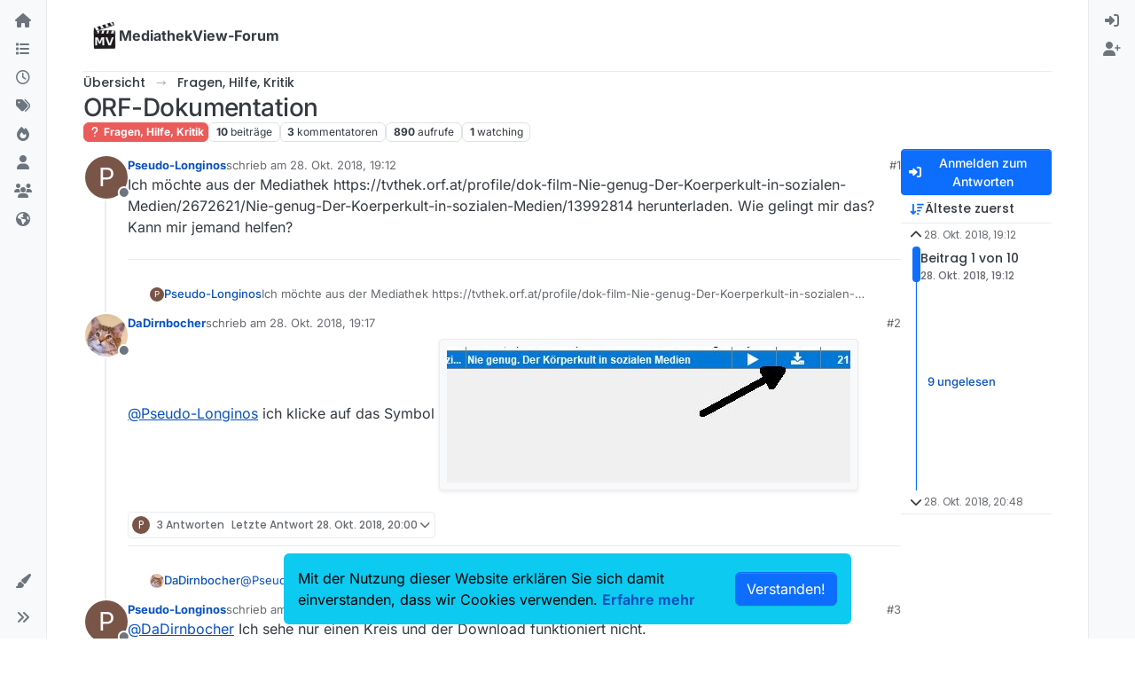

--- FILE ---
content_type: text/html; charset=utf-8
request_url: https://forum.mediathekview.de/topic/1910/orf-dokumentation
body_size: 18876
content:
<!DOCTYPE html>
<html lang="de" data-dir="ltr" style="direction: ltr;">
<head>
<title>ORF-Dokumentation | MediathekView-Forum </title>
<meta name="viewport" content="width&#x3D;device-width, initial-scale&#x3D;1.0" />
	<meta name="content-type" content="text/html; charset=UTF-8" />
	<meta name="apple-mobile-web-app-capable" content="yes" />
	<meta name="mobile-web-app-capable" content="yes" />
	<meta property="og:site_name" content="MediathekView-Forum" />
	<meta name="msapplication-badge" content="frequency=30; polling-uri=https://forum.mediathekview.de/sitemap.xml" />
	<meta name="theme-color" content="#ffffff" />
	<meta name="keywords" content="MediathekView,Forum,Offiziell,ARD,ZDF,BR,ÖR,Öffentlich,Rechtliche,Mediathek,Download" />
	<meta name="msapplication-square150x150logo" content="/assets/uploads/system/site-logo.png" />
	<meta name="title" content="ORF-Dokumentation" />
	<meta property="og:title" content="ORF-Dokumentation" />
	<meta property="og:type" content="article" />
	<meta property="article:published_time" content="2018-10-28T19:12:43.950Z" />
	<meta property="article:modified_time" content="2018-10-28T20:48:49.236Z" />
	<meta property="article:section" content="Fragen, Hilfe, Kritik" />
	<meta name="description" content="Ich möchte aus der Mediathek https://tvthek.orf.at/profile/dok-film-Nie-genug-Der-Koerperkult-in-sozialen-Medien/2672621/Nie-genug-Der-Koerperkult-in-soziale..." />
	<meta property="og:description" content="Ich möchte aus der Mediathek https://tvthek.orf.at/profile/dok-film-Nie-genug-Der-Koerperkult-in-sozialen-Medien/2672621/Nie-genug-Der-Koerperkult-in-soziale..." />
	<meta property="og:image" content="https://forum.mediathekview.de/assets/uploads/system/site-logo.png" />
	<meta property="og:image:url" content="https://forum.mediathekview.de/assets/uploads/system/site-logo.png" />
	<meta property="og:image:width" content="undefined" />
	<meta property="og:image:height" content="undefined" />
	<meta property="og:url" content="https://forum.mediathekview.de/topic/1910/orf-dokumentation" />
	
<link rel="stylesheet" type="text/css" href="/assets/client.css?v=6c48860fadd" />
<link rel="icon" type="image/x-icon" href="/assets/uploads/system/favicon.ico?v&#x3D;6c48860fadd" />
	<link rel="manifest" href="/manifest.webmanifest" crossorigin="use-credentials" />
	<link rel="search" type="application/opensearchdescription+xml" title="MediathekView-Forum" href="/osd.xml" />
	<link rel="apple-touch-icon" href="/assets/uploads/system/touchicon-orig.png" />
	<link rel="icon" sizes="36x36" href="/assets/uploads/system/touchicon-36.png" />
	<link rel="icon" sizes="48x48" href="/assets/uploads/system/touchicon-48.png" />
	<link rel="icon" sizes="72x72" href="/assets/uploads/system/touchicon-72.png" />
	<link rel="icon" sizes="96x96" href="/assets/uploads/system/touchicon-96.png" />
	<link rel="icon" sizes="144x144" href="/assets/uploads/system/touchicon-144.png" />
	<link rel="icon" sizes="192x192" href="/assets/uploads/system/touchicon-192.png" />
	<link rel="prefetch" href="/assets/src/modules/composer.js?v&#x3D;6c48860fadd" />
	<link rel="prefetch" href="/assets/src/modules/composer/uploads.js?v&#x3D;6c48860fadd" />
	<link rel="prefetch" href="/assets/src/modules/composer/drafts.js?v&#x3D;6c48860fadd" />
	<link rel="prefetch" href="/assets/src/modules/composer/tags.js?v&#x3D;6c48860fadd" />
	<link rel="prefetch" href="/assets/src/modules/composer/categoryList.js?v&#x3D;6c48860fadd" />
	<link rel="prefetch" href="/assets/src/modules/composer/resize.js?v&#x3D;6c48860fadd" />
	<link rel="prefetch" href="/assets/src/modules/composer/autocomplete.js?v&#x3D;6c48860fadd" />
	<link rel="prefetch" href="/assets/templates/composer.tpl?v&#x3D;6c48860fadd" />
	<link rel="prefetch" href="/assets/language/de/topic.json?v&#x3D;6c48860fadd" />
	<link rel="prefetch" href="/assets/language/de/modules.json?v&#x3D;6c48860fadd" />
	<link rel="prefetch" href="/assets/language/de/tags.json?v&#x3D;6c48860fadd" />
	<link rel="stylesheet" href="https://forum.mediathekview.de/assets/plugins/nodebb-plugin-emoji/emoji/styles.css?v&#x3D;6c48860fadd" />
	<link rel="prefetch stylesheet" href="/assets/plugins/nodebb-plugin-markdown/styles/default.css" />
	<link rel="prefetch" href="/assets/language/de/markdown.json?v&#x3D;6c48860fadd" />
	<link rel="canonical" href="https://forum.mediathekview.de/topic/1910/orf-dokumentation" />
	<link rel="alternate" type="application/rss+xml" href="/topic/1910.rss" />
	<link rel="up" href="https://forum.mediathekview.de/category/4/fragen-hilfe-kritik" />
	<link rel="author" href="https://forum.mediathekview.de/user/pseudo-longinos" />
	
<script>
var config = JSON.parse('{"relative_path":"","upload_url":"/assets/uploads","asset_base_url":"/assets","assetBaseUrl":"/assets","siteTitle":"MediathekView-Forum","browserTitle":"MediathekView-Forum","description":"Das offizelle Forum f\xFCr MediathekView","keywords":"MediathekView,Forum,Offiziell,ARD,ZDF,BR,\xD6R,\xD6ffentlich,Rechtliche,Mediathek,Download","brand:logo":"&#x2F;assets&#x2F;uploads&#x2F;system&#x2F;site-logo.png","titleLayout":"&#123;pageTitle&#125; | &#123;browserTitle&#125; ","showSiteTitle":true,"maintenanceMode":false,"postQueue":0,"minimumTitleLength":3,"maximumTitleLength":255,"minimumPostLength":8,"maximumPostLength":32767,"minimumTagsPerTopic":0,"maximumTagsPerTopic":5,"minimumTagLength":3,"maximumTagLength":15,"undoTimeout":0,"useOutgoingLinksPage":false,"allowGuestHandles":false,"allowTopicsThumbnail":true,"usePagination":true,"disableChat":false,"disableChatMessageEditing":false,"maximumChatMessageLength":1000,"socketioTransports":["polling","websocket"],"socketioOrigins":"https://forum.mediathekview.de:*","websocketAddress":"","maxReconnectionAttempts":5,"reconnectionDelay":1500,"topicsPerPage":20,"postsPerPage":20,"maximumFileSize":4096,"theme:id":"nodebb-theme-harmony","theme:src":"","defaultLang":"de","userLang":"de","loggedIn":false,"uid":-1,"cache-buster":"v=6c48860fadd","topicPostSort":"oldest_to_newest","categoryTopicSort":"recently_replied","csrf_token":false,"searchEnabled":true,"searchDefaultInQuick":"titles","bootswatchSkin":"","composer:showHelpTab":true,"enablePostHistory":true,"timeagoCutoff":30,"timeagoCodes":["af","am","ar","az-short","az","be","bg","bs","ca","cs","cy","da","de-short","de","dv","el","en-short","en","es-short","es","et","eu","fa-short","fa","fi","fr-short","fr","gl","he","hr","hu","hy","id","is","it-short","it","ja","jv","ko","ky","lt","lv","mk","nl","no","pl","pt-br-short","pt-br","pt-short","pt","ro","rs","ru","rw","si","sk","sl","sq","sr","sv","th","tr-short","tr","uk","ur","uz","vi","zh-CN","zh-TW"],"cookies":{"enabled":true,"message":"Mit der Nutzung dieser Website erkl\xE4ren Sie sich damit einverstanden, dass wir Cookies verwenden.","dismiss":"[[global:cookies.accept]]","link":"[[global:cookies.learn-more]]","link_url":"https:&#x2F;&#x2F;www.cookiesandyou.com"},"thumbs":{"size":512},"emailPrompt":1,"useragent":{"isSafari":false},"fontawesome":{"pro":false,"styles":["solid","brands","regular"],"version":"6.7.2"},"activitypub":{"probe":0},"acpLang":"undefined","topicSearchEnabled":false,"disableCustomUserSkins":false,"defaultBootswatchSkin":"","theme":{"enableQuickReply":true,"enableBreadcrumbs":true,"centerHeaderElements":false,"mobileTopicTeasers":true,"stickyToolbar":true,"topicSidebarTools":true,"topMobilebar":false,"autohideBottombar":true,"openSidebars":false,"chatModals":false},"openDraftsOnPageLoad":false,"2factor":{"hasKey":false},"composer-default":{"composeRouteEnabled":"off","hidePreviewOnOpen":"off"},"emojiCustomFirst":false,"markdown":{"highlight":1,"highlightLinesLanguageList":"[]","hljsLanguages":["common"],"theme":"default.css","defaultHighlightLanguage":"","externalMark":false},"question-and-answer":{}}');
var app = {
user: JSON.parse('{"uid":-1,"username":"Gast","displayname":"Gast","userslug":"","fullname":"Gast","email":"","icon:text":"?","icon:bgColor":"#aaa","groupTitle":"","groupTitleArray":[],"status":"offline","reputation":0,"email:confirmed":false,"unreadData":{"":{},"new":{},"watched":{},"unreplied":{}},"isAdmin":false,"isGlobalMod":false,"isMod":false,"privileges":{"chat":false,"chat:privileged":false,"upload:post:image":false,"upload:post:file":false,"signature":false,"invite":false,"group:create":false,"search:content":false,"search:users":false,"search:tags":false,"view:users":false,"view:tags":true,"view:groups":false,"local:login":false,"ban":false,"mute":false,"view:users:info":false},"blocks":[],"timeagoCode":"de","offline":true,"lastRoomId":null,"isEmailConfirmSent":false}')
};
document.documentElement.style.setProperty('--panel-offset', `0px`);
</script>



<!-- Matomo -->
<script type="text/javascript">
  var _paq = window._paq = window._paq || [];
  /* tracker methods like "setCustomDimension" should be called before "trackPageView" */
  _paq.push(['trackPageView']);
  _paq.push(['enableLinkTracking']);
  (function() {
    var u="https://analyse.elaon.de/";
    _paq.push(['setTrackerUrl', u+'matomo.php']);
    _paq.push(['setSiteId', '5']);
    var d=document, g=d.createElement('script'), s=d.getElementsByTagName('script')[0];
    g.type='text/javascript'; g.async=true; g.src=u+'matomo.js'; s.parentNode.insertBefore(g,s);
  })();
</script>
<noscript><p><img src="https://analyse.elaon.de/matomo.php?idsite=5&amp;rec=1" style="border:0;" alt="" /></p></noscript>
<!-- End Matomo Code -->






</head>
<body class="page-topic page-topic-1910 page-topic-orf-dokumentation template-topic page-topic-category-4 page-topic-category-fragen-hilfe-kritik parent-category-4 page-status-200 theme-harmony user-guest skin-noskin">
<a class="visually-hidden-focusable position-absolute top-0 start-0 p-3 m-3 bg-body" style="z-index: 1021;" href="#content">Skip to content</a>

<div class="layout-container d-flex justify-content-between pb-4 pb-md-0">
<nav component="sidebar/left" class=" text-dark bg-light sidebar sidebar-left start-0 border-end vh-100 d-none d-lg-flex flex-column justify-content-between sticky-top">
<ul id="main-nav" class="list-unstyled d-flex flex-column w-100 gap-2 mt-2 overflow-y-auto">


<li class="nav-item mx-2 " title="">
<a class="nav-link navigation-link d-flex gap-2 justify-content-between align-items-center "  href="&#x2F;"  >
<span class="d-flex gap-2 align-items-center text-nowrap truncate-open">
<span class="position-relative">

<i class="fa fa-fw fa-house fa-solid" data-content=""></i>
<span component="navigation/count" class="visible-closed position-absolute top-0 start-100 translate-middle badge rounded-1 bg-primary hidden"></span>

</span>

</span>
<span component="navigation/count" class="visible-open badge rounded-1 bg-primary hidden"></span>
</a>

</li>



<li class="nav-item mx-2 " title="Kategorien">
<a class="nav-link navigation-link d-flex gap-2 justify-content-between align-items-center "  href="&#x2F;categories"  aria-label="Kategorien">
<span class="d-flex gap-2 align-items-center text-nowrap truncate-open">
<span class="position-relative">

<i class="fa fa-fw fa-list" data-content=""></i>
<span component="navigation/count" class="visible-closed position-absolute top-0 start-100 translate-middle badge rounded-1 bg-primary hidden"></span>

</span>
<span class="nav-text small visible-open fw-semibold text-truncate">Kategorien</span>
</span>
<span component="navigation/count" class="visible-open badge rounded-1 bg-primary hidden"></span>
</a>

</li>



<li class="nav-item mx-2 " title="Aktuell">
<a class="nav-link navigation-link d-flex gap-2 justify-content-between align-items-center "  href="&#x2F;recent"  aria-label="Aktuell">
<span class="d-flex gap-2 align-items-center text-nowrap truncate-open">
<span class="position-relative">

<i class="fa fa-fw fa-clock-o" data-content=""></i>
<span component="navigation/count" class="visible-closed position-absolute top-0 start-100 translate-middle badge rounded-1 bg-primary hidden"></span>

</span>
<span class="nav-text small visible-open fw-semibold text-truncate">Aktuell</span>
</span>
<span component="navigation/count" class="visible-open badge rounded-1 bg-primary hidden"></span>
</a>

</li>



<li class="nav-item mx-2 " title="Tags">
<a class="nav-link navigation-link d-flex gap-2 justify-content-between align-items-center "  href="&#x2F;tags"  aria-label="Tags">
<span class="d-flex gap-2 align-items-center text-nowrap truncate-open">
<span class="position-relative">

<i class="fa fa-fw fa-tags" data-content=""></i>
<span component="navigation/count" class="visible-closed position-absolute top-0 start-100 translate-middle badge rounded-1 bg-primary hidden"></span>

</span>
<span class="nav-text small visible-open fw-semibold text-truncate">Tags</span>
</span>
<span component="navigation/count" class="visible-open badge rounded-1 bg-primary hidden"></span>
</a>

</li>



<li class="nav-item mx-2 " title="Beliebt">
<a class="nav-link navigation-link d-flex gap-2 justify-content-between align-items-center "  href="&#x2F;popular"  aria-label="Beliebt">
<span class="d-flex gap-2 align-items-center text-nowrap truncate-open">
<span class="position-relative">

<i class="fa fa-fw fa-fire" data-content=""></i>
<span component="navigation/count" class="visible-closed position-absolute top-0 start-100 translate-middle badge rounded-1 bg-primary hidden"></span>

</span>
<span class="nav-text small visible-open fw-semibold text-truncate">Beliebt</span>
</span>
<span component="navigation/count" class="visible-open badge rounded-1 bg-primary hidden"></span>
</a>

</li>



<li class="nav-item mx-2 " title="Benutzer">
<a class="nav-link navigation-link d-flex gap-2 justify-content-between align-items-center "  href="&#x2F;users"  aria-label="Benutzer">
<span class="d-flex gap-2 align-items-center text-nowrap truncate-open">
<span class="position-relative">

<i class="fa fa-fw fa-user" data-content=""></i>
<span component="navigation/count" class="visible-closed position-absolute top-0 start-100 translate-middle badge rounded-1 bg-primary hidden"></span>

</span>
<span class="nav-text small visible-open fw-semibold text-truncate">Benutzer</span>
</span>
<span component="navigation/count" class="visible-open badge rounded-1 bg-primary hidden"></span>
</a>

</li>



<li class="nav-item mx-2 " title="Gruppen">
<a class="nav-link navigation-link d-flex gap-2 justify-content-between align-items-center "  href="&#x2F;groups"  aria-label="Gruppen">
<span class="d-flex gap-2 align-items-center text-nowrap truncate-open">
<span class="position-relative">

<i class="fa fa-fw fa-group" data-content=""></i>
<span component="navigation/count" class="visible-closed position-absolute top-0 start-100 translate-middle badge rounded-1 bg-primary hidden"></span>

</span>
<span class="nav-text small visible-open fw-semibold text-truncate">Gruppen</span>
</span>
<span component="navigation/count" class="visible-open badge rounded-1 bg-primary hidden"></span>
</a>

</li>



<li class="nav-item mx-2 " title="MediathekView-Homepage">
<a class="nav-link navigation-link d-flex gap-2 justify-content-between align-items-center "  href="https:&#x2F;&#x2F;mediathekview.de"  target="_blank" >
<span class="d-flex gap-2 align-items-center text-nowrap truncate-open">
<span class="position-relative">

<i class="fa fa-fw fa-globe fa-solid" data-content=""></i>
<span component="navigation/count" class="visible-closed position-absolute top-0 start-100 translate-middle badge rounded-1 bg-primary hidden"></span>

</span>

</span>
<span component="navigation/count" class="visible-open badge rounded-1 bg-primary hidden"></span>
</a>

</li>


</ul>
<div class="sidebar-toggle-container align-self-start">

<div class="dropend m-2" component="skinSwitcher" title="Skins">
<a data-bs-toggle="dropdown" href="#" role="button" class="nav-link position-relative" aria-haspopup="true" aria-expanded="false" aria-label="Skins">
<span class="justify-content-between w-100">
<span class="d-flex gap-2 align-items-center text-nowrap truncate-open">
<span>
<i component="skinSwitcher/icon" class="fa fa-fw fa-paintbrush"></i>
</span>
<span class="nav-text small visible-open fw-semibold">Skins</span>
</span>
</span>
</a>
<ul class="dropdown-menu p-1 text-sm overflow-auto p-1" role="menu">
<div class="d-flex">
<div>
<li class="dropdown-header">Light</li>
<div class="d-grid" style="grid-template-columns: 1fr 1fr;">

<li>
<a href="#" class="dropdown-item rounded-1" data-value="brite" role="menuitem">Brite <i class="fa fa-fw fa-check  invisible "></i></a>
</li>

<li>
<a href="#" class="dropdown-item rounded-1" data-value="cerulean" role="menuitem">Cerulean <i class="fa fa-fw fa-check  invisible "></i></a>
</li>

<li>
<a href="#" class="dropdown-item rounded-1" data-value="cosmo" role="menuitem">Cosmo <i class="fa fa-fw fa-check  invisible "></i></a>
</li>

<li>
<a href="#" class="dropdown-item rounded-1" data-value="flatly" role="menuitem">Flatly <i class="fa fa-fw fa-check  invisible "></i></a>
</li>

<li>
<a href="#" class="dropdown-item rounded-1" data-value="journal" role="menuitem">Journal <i class="fa fa-fw fa-check  invisible "></i></a>
</li>

<li>
<a href="#" class="dropdown-item rounded-1" data-value="litera" role="menuitem">Litera <i class="fa fa-fw fa-check  invisible "></i></a>
</li>

<li>
<a href="#" class="dropdown-item rounded-1" data-value="lumen" role="menuitem">Lumen <i class="fa fa-fw fa-check  invisible "></i></a>
</li>

<li>
<a href="#" class="dropdown-item rounded-1" data-value="lux" role="menuitem">Lux <i class="fa fa-fw fa-check  invisible "></i></a>
</li>

<li>
<a href="#" class="dropdown-item rounded-1" data-value="materia" role="menuitem">Materia <i class="fa fa-fw fa-check  invisible "></i></a>
</li>

<li>
<a href="#" class="dropdown-item rounded-1" data-value="minty" role="menuitem">Minty <i class="fa fa-fw fa-check  invisible "></i></a>
</li>

<li>
<a href="#" class="dropdown-item rounded-1" data-value="morph" role="menuitem">Morph <i class="fa fa-fw fa-check  invisible "></i></a>
</li>

<li>
<a href="#" class="dropdown-item rounded-1" data-value="pulse" role="menuitem">Pulse <i class="fa fa-fw fa-check  invisible "></i></a>
</li>

<li>
<a href="#" class="dropdown-item rounded-1" data-value="sandstone" role="menuitem">Sandstone <i class="fa fa-fw fa-check  invisible "></i></a>
</li>

<li>
<a href="#" class="dropdown-item rounded-1" data-value="simplex" role="menuitem">Simplex <i class="fa fa-fw fa-check  invisible "></i></a>
</li>

<li>
<a href="#" class="dropdown-item rounded-1" data-value="sketchy" role="menuitem">Sketchy <i class="fa fa-fw fa-check  invisible "></i></a>
</li>

<li>
<a href="#" class="dropdown-item rounded-1" data-value="spacelab" role="menuitem">Spacelab <i class="fa fa-fw fa-check  invisible "></i></a>
</li>

<li>
<a href="#" class="dropdown-item rounded-1" data-value="united" role="menuitem">United <i class="fa fa-fw fa-check  invisible "></i></a>
</li>

<li>
<a href="#" class="dropdown-item rounded-1" data-value="yeti" role="menuitem">Yeti <i class="fa fa-fw fa-check  invisible "></i></a>
</li>

<li>
<a href="#" class="dropdown-item rounded-1" data-value="zephyr" role="menuitem">Zephyr <i class="fa fa-fw fa-check  invisible "></i></a>
</li>

</div>
</div>
<div>
<li class="dropdown-header">Dark</li>

<li>
<a href="#" class="dropdown-item rounded-1" data-value="cyborg" role="menuitem">Cyborg <i class="fa fa-fw fa-check  invisible "></i></a>
</li>

<li>
<a href="#" class="dropdown-item rounded-1" data-value="darkly" role="menuitem">Darkly <i class="fa fa-fw fa-check  invisible "></i></a>
</li>

<li>
<a href="#" class="dropdown-item rounded-1" data-value="quartz" role="menuitem">Quartz <i class="fa fa-fw fa-check  invisible "></i></a>
</li>

<li>
<a href="#" class="dropdown-item rounded-1" data-value="slate" role="menuitem">Slate <i class="fa fa-fw fa-check  invisible "></i></a>
</li>

<li>
<a href="#" class="dropdown-item rounded-1" data-value="solar" role="menuitem">Solar <i class="fa fa-fw fa-check  invisible "></i></a>
</li>

<li>
<a href="#" class="dropdown-item rounded-1" data-value="superhero" role="menuitem">Superhero <i class="fa fa-fw fa-check  invisible "></i></a>
</li>

<li>
<a href="#" class="dropdown-item rounded-1" data-value="vapor" role="menuitem">Vapor <i class="fa fa-fw fa-check  invisible "></i></a>
</li>

</div>
</div>
<hr class="my-1"/>
<div class="d-grid" style="grid-template-columns: 1fr 1fr;">

<li>
<a href="#" class="dropdown-item rounded-1" data-value="" role="menuitem">Standard: (Kein Skin) <i class="fa fa-fw fa-check "></i></a>
</li>

<li>
<a href="#" class="dropdown-item rounded-1" data-value="noskin" role="menuitem">Kein Skin <i class="fa fa-fw fa-check  invisible "></i></a>
</li>


</div>
</ul>
</div>

<div class="sidebar-toggle m-2 d-none d-lg-block">
<a href="#" role="button" component="sidebar/toggle" class="nav-link d-flex gap-2 align-items-center p-2 pointer w-100 text-nowrap" title="Ausklappen" aria-label="Sidebar Toggle">
<i class="fa fa-fw fa-angles-right"></i>
<i class="fa fa-fw fa-angles-left"></i>
<span class="nav-text visible-open fw-semibold small lh-1">Einklappen</span>
</a>
</div>
</div>
</nav>
<main id="panel" class="d-flex flex-column gap-3 flex-grow-1 mt-3" style="min-width: 0;">

<div class="container-lg px-md-4 brand-container">
<div class="col-12 d-flex border-bottom pb-3 ">

<div component="brand/wrapper" class="d-flex align-items-center gap-3 p-2 rounded-1 align-content-stretch ">

<a component="brand/anchor" href="/" title="Markenlogo">
<img component="brand/logo" alt="MediathekView Logo" class="" src="/assets/uploads/system/site-logo.png?v=6c48860fadd" />
</a>


<a component="siteTitle" class="text-truncate align-self-stretch align-items-center d-flex" href="/">
<h1 class="fs-6 fw-bold text-body mb-0">MediathekView-Forum</h1>
</a>

</div>


</div>
</div>

<div class="container-lg px-md-4 d-flex flex-column gap-3 h-100 mb-5 mb-lg-0" id="content">
<noscript>
<div class="alert alert-danger">
<p>
Your browser does not seem to support JavaScript. As a result, your viewing experience will be diminished, and you have been placed in <strong>read-only mode</strong>.
</p>
<p>
Please download a browser that supports JavaScript, or enable it if it's disabled (i.e. NoScript).
</p>
</div>
</noscript>
<script type="application/ld+json">{
"@context": "https://schema.org",
"@type": "BreadcrumbList",
"itemListElement": [{
"@type": "ListItem",
"position": 1,
"name": "MediathekView-Forum",
"item": "https://forum.mediathekview.de"
}
,{
"@type": "ListItem",
"position": 2,
"name": "Fragen, Hilfe, Kritik"
,"item": "https://forum.mediathekview.de/category/4/fragen-hilfe-kritik"
},{
"@type": "ListItem",
"position": 3,
"name": "ORF-Dokumentation"

}
]}</script>


<ol class="breadcrumb mb-0 " itemscope="itemscope" itemprop="breadcrumb" itemtype="http://schema.org/BreadcrumbList">

<li itemscope="itemscope" itemprop="itemListElement" itemtype="http://schema.org/ListItem" class="breadcrumb-item ">
<meta itemprop="position" content="1" />
<a href="https://forum.mediathekview.de" itemprop="item">
<span class="fw-semibold" itemprop="name">Übersicht</span>
</a>
</li>

<li itemscope="itemscope" itemprop="itemListElement" itemtype="http://schema.org/ListItem" class="breadcrumb-item ">
<meta itemprop="position" content="2" />
<a href="https://forum.mediathekview.de/category/4/fragen-hilfe-kritik" itemprop="item">
<span class="fw-semibold" itemprop="name">Fragen, Hilfe, Kritik</span>
</a>
</li>

<li component="breadcrumb/current" itemscope="itemscope" itemprop="itemListElement" itemtype="http://schema.org/ListItem" class="breadcrumb-item active">
<meta itemprop="position" content="3" />

<span class="fw-semibold" itemprop="name">ORF-Dokumentation</span>

</li>

</ol>



<div class="flex-fill" itemid="/topic/1910/orf-dokumentation" itemscope itemtype="https://schema.org/DiscussionForumPosting">
<meta itemprop="headline" content="ORF-Dokumentation">
<meta itemprop="text" content="ORF-Dokumentation">
<meta itemprop="url" content="/topic/1910/orf-dokumentation">
<meta itemprop="datePublished" content="2018-10-28T19:12:43.950Z">
<meta itemprop="dateModified" content="2018-10-28T20:48:49.236Z">
<div itemprop="author" itemscope itemtype="https://schema.org/Person">
<meta itemprop="name" content="Pseudo-Longinos">
<meta itemprop="url" content="/user/pseudo-longinos">
</div>
<div class="d-flex flex-column gap-3">
<div class="d-flex gap-2 flex-wrap flex-column flex-md-row justify-content-between">
<div class="d-flex flex-column gap-3">
<h1 component="post/header" class="tracking-tight fw-semibold fs-3 mb-0 text-break ">
<span class="topic-title" component="topic/title">ORF-Dokumentation</span>
</h1>
<div class="topic-info d-flex gap-2 align-items-center flex-wrap ">
<span component="topic/labels" class="d-flex gap-2 hidden">
<span component="topic/scheduled" class="badge badge border border-gray-300 text-body hidden">
<i class="fa fa-clock-o"></i> Geplant
</span>
<span component="topic/pinned" class="badge badge border border-gray-300 text-body hidden">
<i class="fa fa-thumb-tack"></i> Angeheftet
</span>
<span component="topic/locked" class="badge badge border border-gray-300 text-body hidden">
<i class="fa fa-lock"></i> Gesperrt
</span>
<a component="topic/moved" href="/category/" class="badge badge border border-gray-300 text-body text-decoration-none hidden">
<i class="fa fa-arrow-circle-right"></i> Verschoben
</a>

</span>
<a href="/category/4/fragen-hilfe-kritik" class="badge px-1 text-truncate text-decoration-none border" style="color: #ffffff;background-color: #e95c5a;border-color: #e95c5a!important; max-width: 70vw;">
			<i class="fa fa-fw fa-question"></i>
			Fragen, Hilfe, Kritik
		</a>
<div data-tid="1910" component="topic/tags" class="lh-1 tags tag-list d-flex flex-wrap hidden-xs hidden-empty gap-2"></div>
<div class="d-flex gap-2"><span class="badge text-body border border-gray-300 stats text-xs">
<i class="fa-regular fa-fw fa-message visible-xs-inline" title="Beiträge"></i>
<span component="topic/post-count" title="10" class="fw-bold">10</span>
<span class="hidden-xs text-lowercase fw-normal">Beiträge</span>
</span>
<span class="badge text-body border border-gray-300 stats text-xs">
<i class="fa fa-fw fa-user visible-xs-inline" title="Kommentatoren"></i>
<span title="3" class="fw-bold">3</span>
<span class="hidden-xs text-lowercase fw-normal">Kommentatoren</span>
</span>
<span class="badge text-body border border-gray-300 stats text-xs">
<i class="fa fa-fw fa-eye visible-xs-inline" title="Aufrufe"></i>
<span class="fw-bold" title="890">890</span>
<span class="hidden-xs text-lowercase fw-normal">Aufrufe</span>
</span>

<span class="badge text-body border border-gray-300 stats text-xs">
<i class="fa fa-fw fa-bell-o visible-xs-inline" title="Watching"></i>
<span class="fw-bold" title="890">1</span>
<span class="hidden-xs text-lowercase fw-normal">Watching</span>
</span>
</div>
</div>
</div>
<div class="d-flex flex-wrap gap-2 align-items-start mt-2 hidden-empty " component="topic/thumb/list">
</div>
</div>
<div class="row mb-4 mb-lg-0">
<div class="topic col-lg-12">
<div class="sticky-tools d-block d-lg-none" style="top: 0;">
<nav class="d-flex flex-nowrap my-2 p-0 border-0 rounded topic-main-buttons">
<div class="d-flex flex-row p-2 text-bg-light border rounded w-100 align-items-center">
<div class="d-flex me-auto mb-0 gap-2 align-items-center flex-wrap">


<div class="btn-group bottom-sheet" component="thread/sort">
<button class="btn btn-ghost btn-sm ff-secondary d-flex gap-2 align-items-center dropdown-toggle text-truncate" data-bs-toggle="dropdown" aria-haspopup="true" aria-expanded="false" aria-label="Post sort option, Älteste zuerst">
<i class="fa fa-fw fa-arrow-down-wide-short text-primary"></i>
<span class="d-none d-md-inline fw-semibold text-truncate text-nowrap">Älteste zuerst</span>
</button>
<ul class="dropdown-menu p-1 text-sm" role="menu">
<li>
<a class="dropdown-item rounded-1 d-flex align-items-center gap-2" href="#" class="oldest_to_newest" data-sort="oldest_to_newest" role="menuitem">
<span class="flex-grow-1">Älteste zuerst</span>
<i class="flex-shrink-0 fa fa-fw text-secondary"></i>
</a>
</li>
<li>
<a class="dropdown-item rounded-1 d-flex align-items-center gap-2" href="#" class="newest_to_oldest" data-sort="newest_to_oldest" role="menuitem">
<span class="flex-grow-1">Neuste zuerst</span>
<i class="flex-shrink-0 fa fa-fw text-secondary"></i>
</a>
</li>
<li>
<a class="dropdown-item rounded-1 d-flex align-items-center gap-2" href="#" class="most_votes" data-sort="most_votes" role="menuitem">
<span class="flex-grow-1">Meiste Stimmen</span>
<i class="flex-shrink-0 fa fa-fw text-secondary"></i>
</a>
</li>
</ul>
</div>


<a class="btn btn-ghost btn-sm d-none d-lg-flex align-items-center align-self-stretch" target="_blank" href="/topic/1910.rss" title="RSS Feed"><i class="fa fa-rss text-primary"></i></a>

</div>
<div component="topic/reply/container" class="btn-group hidden">
<a href="/compose?tid=1910" class="d-flex  gap-2 align-items-center btn btn-sm btn-primary fw-semibold" component="topic/reply" data-ajaxify="false" role="button"><i class="fa fa-fw fa-reply "></i><span class="d-none d-md-block text-truncate text-nowrap">Antworten</span></a>
<button type="button" class="btn btn-sm btn-primary dropdown-toggle flex-0" data-bs-toggle="dropdown" aria-haspopup="true" aria-expanded="false" aria-label="Antwortoptionen">
<span class="caret"></span>
</button>
<ul class="dropdown-menu dropdown-menu-end p-1 text-sm" role="menu">
<li><a class="dropdown-item rounded-1" href="#" component="topic/reply-as-topic" role="menuitem">In einem neuen Thema antworten</a></li>
</ul>
</div>


<a component="topic/reply/guest" href="/login" class="d-flex gap-2 align-items-center fw-semibold btn btn-sm btn-primary"><i class="fa fa-fw fa-sign-in "></i><span>Anmelden zum Antworten</span></a>


</div>
</nav>
</div>



<div component="topic/deleted/message" class="alert alert-warning d-flex justify-content-between flex-wrap hidden">
<span>Dieses Thema wurde gelöscht. Nur Nutzer mit entsprechenden Rechten können es sehen.</span>
<span>

</span>
</div>

<div class="d-flex gap-0 gap-lg-5">
<div class="posts-container" style="min-width: 0;">
<ul component="topic" class="posts timeline list-unstyled p-0 py-3" style="min-width: 0;" data-tid="1910" data-cid="4">

<li component="post" class="   topic-owner-post" data-index="0" data-pid="11249" data-uid="2000" data-timestamp="1540753963950" data-username="Pseudo-Longinos" data-userslug="pseudo-longinos" itemprop="comment" itemtype="http://schema.org/Comment" itemscope>
<a component="post/anchor" data-index="0" id="1"></a>
<meta itemprop="datePublished" content="2018-10-28T19:12:43.950Z">



<div class="d-flex align-items-start gap-3 post-container-parent">
<div class="bg-body d-none d-sm-block rounded-circle" style="outline: 2px solid var(--bs-body-bg);">
<a class="d-inline-block position-relative text-decoration-none" href="/user/pseudo-longinos" aria-label="Profile page for user Pseudo-Longinos">
<span title="Pseudo-Longinos" data-uid="2000" class="avatar  avatar-rounded" component="user/picture" style="--avatar-size: 48px; background-color: #795548">P</span>

<span component="user/status" class="position-absolute top-100 start-100 border border-white border-2 rounded-circle status offline"><span class="visually-hidden">Offline</span></span>

</a>
</div>
<div class="post-container d-flex gap-2 flex-grow-1 flex-column w-100" style="min-width:0;">
<div class="d-flex align-items-start justify-content-between gap-1 flex-nowrap w-100 post-header" itemprop="author" itemscope itemtype="https://schema.org/Person">
<div class="d-flex gap-1 flex-wrap align-items-center text-truncate">
<meta itemprop="name" content="Pseudo-Longinos">
<meta itemprop="url" content="/user/pseudo-longinos">
<div class="d-flex flex-nowrap gap-1 align-items-center text-truncate">
<div class="bg-body d-sm-none">
<a class="d-inline-block position-relative text-decoration-none" href="/user/pseudo-longinos">
<span title="Pseudo-Longinos" data-uid="2000" class="avatar  avatar-rounded" component="user/picture" style="--avatar-size: 20px; background-color: #795548">P</span>

<span component="user/status" class="position-absolute top-100 start-100 border border-white border-2 rounded-circle status offline"><span class="visually-hidden">Offline</span></span>

</a>
</div>
<a class="fw-bold text-nowrap text-truncate" href="/user/pseudo-longinos" data-username="Pseudo-Longinos" data-uid="2000">Pseudo-Longinos</a>
</div>


<div class="d-flex gap-1 align-items-center">
<span class="text-muted">schrieb am <a href="/post/11249" class="timeago text-muted" title="2018-10-28T19:12:43.950Z"></a></span>
<i component="post/edit-indicator" class="fa fa-edit text-muted edit-icon hidden" title="Bearbeitet Invalid Date"></i>
<span data-editor="" component="post/editor" class="visually-hidden">zuletzt editiert von  <span class="timeago" title="Invalid Date"></span></span>
</div>

</div>
<div class="d-flex align-items-center gap-1 justify-content-end">
<span class="bookmarked opacity-0 text-primary"><i class="fa fa-bookmark-o"></i></span>
<a href="/post/11249" class="post-index text-muted d-none d-md-inline">#1</a>
</div>
</div>
<div class="content text-break" component="post/content" itemprop="text">
<p dir="auto">Ich möchte aus der Mediathek https://tvthek.orf.at/profile/dok-film-Nie-genug-Der-Koerperkult-in-sozialen-Medien/2672621/Nie-genug-Der-Koerperkult-in-sozialen-Medien/13992814 herunterladen. Wie gelingt mir das? Kann mir jemand helfen?</p>

</div>
<div component="post/footer" class="post-footer border-bottom pb-2">

<div class="d-flex flex-wrap-reverse gap-2 justify-content-between">

<a component="post/reply-count" data-target-component="post/replies/container" href="#" class="d-flex gap-2 align-items-center btn btn-ghost ff-secondary border rounded-1 p-1 text-muted text-decoration-none text-xs hidden">
<span component="post/reply-count/avatars" class="d-flex gap-1 ">

<span><img title="DaDirnbocher" data-uid="1191" class="avatar avatar-tooltip avatar-rounded" alt="DaDirnbocher" loading="lazy" component="avatar/picture" src="/assets/uploads/profile/uid-1191/1191-profileavatar.png" style="--avatar-size: 20px;" onError="this.remove()" itemprop="image" /><span title="DaDirnbocher" data-uid="1191" class="avatar avatar-tooltip avatar-rounded" component="avatar/icon" style="--avatar-size: 20px; background-color: #607d8b">D</span></span>


</span>
<span class="ms-2 replies-count fw-semibold text-nowrap" component="post/reply-count/text" data-replies="1">1 Antwort</span>
<span class="ms-2 replies-last hidden-xs fw-semibold">Letzte Antwort <span class="timeago" title="2018-10-28T19:17:24.385Z"></span></span>
<i class="fa fa-fw fa-chevron-down" component="post/replies/open"></i>
</a>

<div component="post/actions" class="d-flex flex-grow-1 align-items-center justify-content-end gap-1 post-tools">
<!-- This partial intentionally left blank; overwritten by nodebb-plugin-reactions -->
<a component="post/reply" href="#" class="btn btn-ghost btn-sm hidden" title="Antworten"><i class="fa fa-fw fa-reply text-primary"></i></a>
<a component="post/quote" href="#" class="btn btn-ghost btn-sm hidden" title="Zitieren"><i class="fa fa-fw fa-quote-right text-primary"></i></a>


<span component="post/tools" class="dropdown bottom-sheet hidden">
<a class="btn btn-ghost btn-sm ff-secondary dropdown-toggle" href="#" data-bs-toggle="dropdown" aria-haspopup="true" aria-expanded="false" aria-label="Post tools"><i class="fa fa-fw fa-ellipsis-v text-primary"></i></a>
<ul class="dropdown-menu dropdown-menu-end p-1 text-sm" role="menu"></ul>
</span>
</div>
</div>
<div component="post/replies/container" class="my-2 col-11 border rounded-1 p-3 hidden-empty"></div>
</div>
</div>
</div>

</li>




<li component="post" class="pt-4   " data-index="1" data-pid="11250" data-uid="1191" data-timestamp="1540754244385" data-username="DaDirnbocher" data-userslug="dadirnbocher" itemprop="comment" itemtype="http://schema.org/Comment" itemscope>
<a component="post/anchor" data-index="1" id="2"></a>
<meta itemprop="datePublished" content="2018-10-28T19:17:24.385Z">



<div component="post/parent" data-collapsed="true" data-parent-pid="11249" data-uid="2000" class="btn btn-ghost btn-sm d-flex gap-2 text-start flex-row mb-2" style="font-size: 13px;">
<div class="d-flex gap-2 text-nowrap">
<div class="d-flex flex-nowrap gap-1 align-items-center">
<a href="/user/pseudo-longinos" class="text-decoration-none lh-1"><span title="Pseudo-Longinos" data-uid="2000" class="avatar not-responsive align-middle avatar-rounded" component="avatar/icon" style="--avatar-size: 16px; background-color: #795548">P</span></a>
<a class="fw-semibold text-truncate" style="max-width: 150px;" href="/user/pseudo-longinos">Pseudo-Longinos</a>
</div>
<a href="/post/11249" class="text-muted timeago text-nowrap hidden" title="2018-10-28T19:12:43.950Z"></a>
</div>
<div component="post/parent/content" class="text-muted line-clamp-1 text-break w-100"><p dir="auto">Ich möchte aus der Mediathek https://tvthek.orf.at/profile/dok-film-Nie-genug-Der-Koerperkult-in-sozialen-Medien/2672621/Nie-genug-Der-Koerperkult-in-sozialen-Medien/13992814 herunterladen. Wie gelingt mir das? Kann mir jemand helfen?</p>
</div>
</div>

<div class="d-flex align-items-start gap-3 post-container-parent">
<div class="bg-body d-none d-sm-block rounded-circle" style="outline: 2px solid var(--bs-body-bg);">
<a class="d-inline-block position-relative text-decoration-none" href="/user/dadirnbocher" aria-label="Profile page for user DaDirnbocher">
<img title="DaDirnbocher" data-uid="1191" class="avatar  avatar-rounded" alt="DaDirnbocher" loading="lazy" component="user/picture" src="/assets/uploads/profile/uid-1191/1191-profileavatar.png" style="--avatar-size: 48px;" onError="this.remove()" itemprop="image" /><span title="DaDirnbocher" data-uid="1191" class="avatar  avatar-rounded" component="user/picture" style="--avatar-size: 48px; background-color: #607d8b">D</span>

<span component="user/status" class="position-absolute top-100 start-100 border border-white border-2 rounded-circle status offline"><span class="visually-hidden">Offline</span></span>

</a>
</div>
<div class="post-container d-flex gap-2 flex-grow-1 flex-column w-100" style="min-width:0;">
<div class="d-flex align-items-start justify-content-between gap-1 flex-nowrap w-100 post-header" itemprop="author" itemscope itemtype="https://schema.org/Person">
<div class="d-flex gap-1 flex-wrap align-items-center text-truncate">
<meta itemprop="name" content="DaDirnbocher">
<meta itemprop="url" content="/user/dadirnbocher">
<div class="d-flex flex-nowrap gap-1 align-items-center text-truncate">
<div class="bg-body d-sm-none">
<a class="d-inline-block position-relative text-decoration-none" href="/user/dadirnbocher">
<img title="DaDirnbocher" data-uid="1191" class="avatar  avatar-rounded" alt="DaDirnbocher" loading="lazy" component="user/picture" src="/assets/uploads/profile/uid-1191/1191-profileavatar.png" style="--avatar-size: 20px;" onError="this.remove()" itemprop="image" /><span title="DaDirnbocher" data-uid="1191" class="avatar  avatar-rounded" component="user/picture" style="--avatar-size: 20px; background-color: #607d8b">D</span>

<span component="user/status" class="position-absolute top-100 start-100 border border-white border-2 rounded-circle status offline"><span class="visually-hidden">Offline</span></span>

</a>
</div>
<a class="fw-bold text-nowrap text-truncate" href="/user/dadirnbocher" data-username="DaDirnbocher" data-uid="1191">DaDirnbocher</a>
</div>


<div class="d-flex gap-1 align-items-center">
<span class="text-muted">schrieb am <a href="/post/11250" class="timeago text-muted" title="2018-10-28T19:17:24.385Z"></a></span>
<i component="post/edit-indicator" class="fa fa-edit text-muted edit-icon hidden" title="Bearbeitet Invalid Date"></i>
<span data-editor="" component="post/editor" class="visually-hidden">zuletzt editiert von  <span class="timeago" title="Invalid Date"></span></span>
</div>

</div>
<div class="d-flex align-items-center gap-1 justify-content-end">
<span class="bookmarked opacity-0 text-primary"><i class="fa fa-bookmark-o"></i></span>
<a href="/post/11250" class="post-index text-muted d-none d-md-inline">#2</a>
</div>
</div>
<div class="content text-break" component="post/content" itemprop="text">
<p dir="auto"><a class="plugin-mentions-user plugin-mentions-a" href="/user/pseudo-longinos" aria-label="Profile: Pseudo-Longinos">@<bdi>Pseudo-Longinos</bdi></a> ich klicke auf das Symbol <img src="/assets/uploads/files/1540754224521-dl.jpg" alt="0_1540754222243_dl.jpg" class=" img-fluid img-markdown" /></p>

</div>
<div component="post/footer" class="post-footer border-bottom pb-2">

<div class="d-flex flex-wrap-reverse gap-2 justify-content-between">

<a component="post/reply-count" data-target-component="post/replies/container" href="#" class="d-flex gap-2 align-items-center btn btn-ghost ff-secondary border rounded-1 p-1 text-muted text-decoration-none text-xs ">
<span component="post/reply-count/avatars" class="d-flex gap-1 ">

<span><span title="Pseudo-Longinos" data-uid="2000" class="avatar avatar-tooltip avatar-rounded" component="avatar/icon" style="--avatar-size: 20px; background-color: #795548">P</span></span>


</span>
<span class="ms-2 replies-count fw-semibold text-nowrap" component="post/reply-count/text" data-replies="3">3 Antworten</span>
<span class="ms-2 replies-last hidden-xs fw-semibold">Letzte Antwort <span class="timeago" title="2018-10-28T20:00:14.140Z"></span></span>
<i class="fa fa-fw fa-chevron-down" component="post/replies/open"></i>
</a>

<div component="post/actions" class="d-flex flex-grow-1 align-items-center justify-content-end gap-1 post-tools">
<!-- This partial intentionally left blank; overwritten by nodebb-plugin-reactions -->
<a component="post/reply" href="#" class="btn btn-ghost btn-sm hidden" title="Antworten"><i class="fa fa-fw fa-reply text-primary"></i></a>
<a component="post/quote" href="#" class="btn btn-ghost btn-sm hidden" title="Zitieren"><i class="fa fa-fw fa-quote-right text-primary"></i></a>


<span component="post/tools" class="dropdown bottom-sheet hidden">
<a class="btn btn-ghost btn-sm ff-secondary dropdown-toggle" href="#" data-bs-toggle="dropdown" aria-haspopup="true" aria-expanded="false" aria-label="Post tools"><i class="fa fa-fw fa-ellipsis-v text-primary"></i></a>
<ul class="dropdown-menu dropdown-menu-end p-1 text-sm" role="menu"></ul>
</span>
</div>
</div>
<div component="post/replies/container" class="my-2 col-11 border rounded-1 p-3 hidden-empty"></div>
</div>
</div>
</div>

</li>




<li component="post" class="pt-4   topic-owner-post" data-index="2" data-pid="11253" data-uid="2000" data-timestamp="1540756814140" data-username="Pseudo-Longinos" data-userslug="pseudo-longinos" itemprop="comment" itemtype="http://schema.org/Comment" itemscope>
<a component="post/anchor" data-index="2" id="3"></a>
<meta itemprop="datePublished" content="2018-10-28T20:00:14.140Z">



<div component="post/parent" data-collapsed="true" data-parent-pid="11250" data-uid="1191" class="btn btn-ghost btn-sm d-flex gap-2 text-start flex-row mb-2" style="font-size: 13px;">
<div class="d-flex gap-2 text-nowrap">
<div class="d-flex flex-nowrap gap-1 align-items-center">
<a href="/user/dadirnbocher" class="text-decoration-none lh-1"><img title="DaDirnbocher" data-uid="1191" class="avatar not-responsive align-middle avatar-rounded" alt="DaDirnbocher" loading="lazy" component="avatar/picture" src="/assets/uploads/profile/uid-1191/1191-profileavatar.png" style="--avatar-size: 16px;" onError="this.remove()" itemprop="image" /><span title="DaDirnbocher" data-uid="1191" class="avatar not-responsive align-middle avatar-rounded" component="avatar/icon" style="--avatar-size: 16px; background-color: #607d8b">D</span></a>
<a class="fw-semibold text-truncate" style="max-width: 150px;" href="/user/dadirnbocher">DaDirnbocher</a>
</div>
<a href="/post/11250" class="text-muted timeago text-nowrap hidden" title="2018-10-28T19:17:24.385Z"></a>
</div>
<div component="post/parent/content" class="text-muted line-clamp-1 text-break w-100"><p dir="auto"><a class="plugin-mentions-user plugin-mentions-a" href="/user/pseudo-longinos" aria-label="Profile: Pseudo-Longinos">@<bdi>Pseudo-Longinos</bdi></a> ich klicke auf das Symbol <img src="/assets/uploads/files/1540754224521-dl.jpg" alt="0_1540754222243_dl.jpg" class=" img-fluid img-markdown" /></p>
</div>
</div>

<div class="d-flex align-items-start gap-3 post-container-parent">
<div class="bg-body d-none d-sm-block rounded-circle" style="outline: 2px solid var(--bs-body-bg);">
<a class="d-inline-block position-relative text-decoration-none" href="/user/pseudo-longinos" aria-label="Profile page for user Pseudo-Longinos">
<span title="Pseudo-Longinos" data-uid="2000" class="avatar  avatar-rounded" component="user/picture" style="--avatar-size: 48px; background-color: #795548">P</span>

<span component="user/status" class="position-absolute top-100 start-100 border border-white border-2 rounded-circle status offline"><span class="visually-hidden">Offline</span></span>

</a>
</div>
<div class="post-container d-flex gap-2 flex-grow-1 flex-column w-100" style="min-width:0;">
<div class="d-flex align-items-start justify-content-between gap-1 flex-nowrap w-100 post-header" itemprop="author" itemscope itemtype="https://schema.org/Person">
<div class="d-flex gap-1 flex-wrap align-items-center text-truncate">
<meta itemprop="name" content="Pseudo-Longinos">
<meta itemprop="url" content="/user/pseudo-longinos">
<div class="d-flex flex-nowrap gap-1 align-items-center text-truncate">
<div class="bg-body d-sm-none">
<a class="d-inline-block position-relative text-decoration-none" href="/user/pseudo-longinos">
<span title="Pseudo-Longinos" data-uid="2000" class="avatar  avatar-rounded" component="user/picture" style="--avatar-size: 20px; background-color: #795548">P</span>

<span component="user/status" class="position-absolute top-100 start-100 border border-white border-2 rounded-circle status offline"><span class="visually-hidden">Offline</span></span>

</a>
</div>
<a class="fw-bold text-nowrap text-truncate" href="/user/pseudo-longinos" data-username="Pseudo-Longinos" data-uid="2000">Pseudo-Longinos</a>
</div>


<div class="d-flex gap-1 align-items-center">
<span class="text-muted">schrieb am <a href="/post/11253" class="timeago text-muted" title="2018-10-28T20:00:14.140Z"></a></span>
<i component="post/edit-indicator" class="fa fa-edit text-muted edit-icon hidden" title="Bearbeitet Invalid Date"></i>
<span data-editor="" component="post/editor" class="visually-hidden">zuletzt editiert von  <span class="timeago" title="Invalid Date"></span></span>
</div>

</div>
<div class="d-flex align-items-center gap-1 justify-content-end">
<span class="bookmarked opacity-0 text-primary"><i class="fa fa-bookmark-o"></i></span>
<a href="/post/11253" class="post-index text-muted d-none d-md-inline">#3</a>
</div>
</div>
<div class="content text-break" component="post/content" itemprop="text">
<p dir="auto"><a class="plugin-mentions-user plugin-mentions-a" href="/user/dadirnbocher" aria-label="Profile: DaDirnbocher">@<bdi>DaDirnbocher</bdi></a> Ich sehe nur einen Kreis und der Download funktioniert nicht.</p>

</div>
<div component="post/footer" class="post-footer border-bottom pb-2">

<div class="d-flex flex-wrap-reverse gap-2 justify-content-end">

<a component="post/reply-count" data-target-component="post/replies/container" href="#" class="d-flex gap-2 align-items-center btn btn-ghost ff-secondary border rounded-1 p-1 text-muted text-decoration-none text-xs hidden">
<span component="post/reply-count/avatars" class="d-flex gap-1 ">


</span>
<span class="ms-2 replies-count fw-semibold text-nowrap" component="post/reply-count/text" data-replies="0">1 Antwort</span>
<span class="ms-2 replies-last hidden-xs fw-semibold">Letzte Antwort <span class="timeago" title=""></span></span>
<i class="fa fa-fw fa-chevron-down" component="post/replies/open"></i>
</a>

<div component="post/actions" class="d-flex flex-grow-1 align-items-center justify-content-end gap-1 post-tools">
<!-- This partial intentionally left blank; overwritten by nodebb-plugin-reactions -->
<a component="post/reply" href="#" class="btn btn-ghost btn-sm hidden" title="Antworten"><i class="fa fa-fw fa-reply text-primary"></i></a>
<a component="post/quote" href="#" class="btn btn-ghost btn-sm hidden" title="Zitieren"><i class="fa fa-fw fa-quote-right text-primary"></i></a>


<span component="post/tools" class="dropdown bottom-sheet hidden">
<a class="btn btn-ghost btn-sm ff-secondary dropdown-toggle" href="#" data-bs-toggle="dropdown" aria-haspopup="true" aria-expanded="false" aria-label="Post tools"><i class="fa fa-fw fa-ellipsis-v text-primary"></i></a>
<ul class="dropdown-menu dropdown-menu-end p-1 text-sm" role="menu"></ul>
</span>
</div>
</div>
<div component="post/replies/container" class="my-2 col-11 border rounded-1 p-3 hidden-empty"></div>
</div>
</div>
</div>

</li>




<li component="post" class="pt-4   topic-owner-post" data-index="3" data-pid="11255" data-uid="2000" data-timestamp="1540757019128" data-username="Pseudo-Longinos" data-userslug="pseudo-longinos" itemprop="comment" itemtype="http://schema.org/Comment" itemscope>
<a component="post/anchor" data-index="3" id="4"></a>
<meta itemprop="datePublished" content="2018-10-28T20:03:39.128Z">



<div component="post/parent" data-collapsed="true" data-parent-pid="11250" data-uid="1191" class="btn btn-ghost btn-sm d-flex gap-2 text-start flex-row mb-2" style="font-size: 13px;">
<div class="d-flex gap-2 text-nowrap">
<div class="d-flex flex-nowrap gap-1 align-items-center">
<a href="/user/dadirnbocher" class="text-decoration-none lh-1"><img title="DaDirnbocher" data-uid="1191" class="avatar not-responsive align-middle avatar-rounded" alt="DaDirnbocher" loading="lazy" component="avatar/picture" src="/assets/uploads/profile/uid-1191/1191-profileavatar.png" style="--avatar-size: 16px;" onError="this.remove()" itemprop="image" /><span title="DaDirnbocher" data-uid="1191" class="avatar not-responsive align-middle avatar-rounded" component="avatar/icon" style="--avatar-size: 16px; background-color: #607d8b">D</span></a>
<a class="fw-semibold text-truncate" style="max-width: 150px;" href="/user/dadirnbocher">DaDirnbocher</a>
</div>
<a href="/post/11250" class="text-muted timeago text-nowrap hidden" title="2018-10-28T19:17:24.385Z"></a>
</div>
<div component="post/parent/content" class="text-muted line-clamp-1 text-break w-100"><p dir="auto"><a class="plugin-mentions-user plugin-mentions-a" href="/user/pseudo-longinos" aria-label="Profile: Pseudo-Longinos">@<bdi>Pseudo-Longinos</bdi></a> ich klicke auf das Symbol <img src="/assets/uploads/files/1540754224521-dl.jpg" alt="0_1540754222243_dl.jpg" class=" img-fluid img-markdown" /></p>
</div>
</div>

<div class="d-flex align-items-start gap-3 post-container-parent">
<div class="bg-body d-none d-sm-block rounded-circle" style="outline: 2px solid var(--bs-body-bg);">
<a class="d-inline-block position-relative text-decoration-none" href="/user/pseudo-longinos" aria-label="Profile page for user Pseudo-Longinos">
<span title="Pseudo-Longinos" data-uid="2000" class="avatar  avatar-rounded" component="user/picture" style="--avatar-size: 48px; background-color: #795548">P</span>

<span component="user/status" class="position-absolute top-100 start-100 border border-white border-2 rounded-circle status offline"><span class="visually-hidden">Offline</span></span>

</a>
</div>
<div class="post-container d-flex gap-2 flex-grow-1 flex-column w-100" style="min-width:0;">
<div class="d-flex align-items-start justify-content-between gap-1 flex-nowrap w-100 post-header" itemprop="author" itemscope itemtype="https://schema.org/Person">
<div class="d-flex gap-1 flex-wrap align-items-center text-truncate">
<meta itemprop="name" content="Pseudo-Longinos">
<meta itemprop="url" content="/user/pseudo-longinos">
<div class="d-flex flex-nowrap gap-1 align-items-center text-truncate">
<div class="bg-body d-sm-none">
<a class="d-inline-block position-relative text-decoration-none" href="/user/pseudo-longinos">
<span title="Pseudo-Longinos" data-uid="2000" class="avatar  avatar-rounded" component="user/picture" style="--avatar-size: 20px; background-color: #795548">P</span>

<span component="user/status" class="position-absolute top-100 start-100 border border-white border-2 rounded-circle status offline"><span class="visually-hidden">Offline</span></span>

</a>
</div>
<a class="fw-bold text-nowrap text-truncate" href="/user/pseudo-longinos" data-username="Pseudo-Longinos" data-uid="2000">Pseudo-Longinos</a>
</div>


<div class="d-flex gap-1 align-items-center">
<span class="text-muted">schrieb am <a href="/post/11255" class="timeago text-muted" title="2018-10-28T20:03:39.128Z"></a></span>
<i component="post/edit-indicator" class="fa fa-edit text-muted edit-icon hidden" title="Bearbeitet Invalid Date"></i>
<span data-editor="" component="post/editor" class="visually-hidden">zuletzt editiert von  <span class="timeago" title="Invalid Date"></span></span>
</div>

</div>
<div class="d-flex align-items-center gap-1 justify-content-end">
<span class="bookmarked opacity-0 text-primary"><i class="fa fa-bookmark-o"></i></span>
<a href="/post/11255" class="post-index text-muted d-none d-md-inline">#4</a>
</div>
</div>
<div class="content text-break" component="post/content" itemprop="text">
<p dir="auto"><a class="plugin-mentions-user plugin-mentions-a" href="/user/dadirnbocher" aria-label="Profile: DaDirnbocher">@<bdi>DaDirnbocher</bdi></a> Als Film-URL wird https://apasfiis.sf.apa.at/ipad/cms-worldwide/2018-10-21_2305_sd_02_Nie-genug–Der-_____13992814__o__1926203695__s14383496_6__ORF2HD_23074303P_00031411P_Q6A.mp4/playlist.m3u8 angegeben. Das ist doch kein Video-Format, oder?</p>

</div>
<div component="post/footer" class="post-footer border-bottom pb-2">

<div class="d-flex flex-wrap-reverse gap-2 justify-content-between">

<a component="post/reply-count" data-target-component="post/replies/container" href="#" class="d-flex gap-2 align-items-center btn btn-ghost ff-secondary border rounded-1 p-1 text-muted text-decoration-none text-xs ">
<span component="post/reply-count/avatars" class="d-flex gap-1 ">

<span><img title="mac-christian" data-uid="921" class="avatar avatar-tooltip avatar-rounded" alt="mac-christian" loading="lazy" component="avatar/picture" src="/assets/uploads/profile/uid-921/921-profileavatar.png" style="--avatar-size: 20px;" onError="this.remove()" itemprop="image" /><span title="mac-christian" data-uid="921" class="avatar avatar-tooltip avatar-rounded" component="avatar/icon" style="--avatar-size: 20px; background-color: #607d8b">M</span></span>


</span>
<span class="ms-2 replies-count fw-semibold text-nowrap" component="post/reply-count/text" data-replies="1">1 Antwort</span>
<span class="ms-2 replies-last hidden-xs fw-semibold">Letzte Antwort <span class="timeago" title="2018-10-28T20:29:25.008Z"></span></span>
<i class="fa fa-fw fa-chevron-down" component="post/replies/open"></i>
</a>

<div component="post/actions" class="d-flex flex-grow-1 align-items-center justify-content-end gap-1 post-tools">
<!-- This partial intentionally left blank; overwritten by nodebb-plugin-reactions -->
<a component="post/reply" href="#" class="btn btn-ghost btn-sm hidden" title="Antworten"><i class="fa fa-fw fa-reply text-primary"></i></a>
<a component="post/quote" href="#" class="btn btn-ghost btn-sm hidden" title="Zitieren"><i class="fa fa-fw fa-quote-right text-primary"></i></a>


<span component="post/tools" class="dropdown bottom-sheet hidden">
<a class="btn btn-ghost btn-sm ff-secondary dropdown-toggle" href="#" data-bs-toggle="dropdown" aria-haspopup="true" aria-expanded="false" aria-label="Post tools"><i class="fa fa-fw fa-ellipsis-v text-primary"></i></a>
<ul class="dropdown-menu dropdown-menu-end p-1 text-sm" role="menu"></ul>
</span>
</div>
</div>
<div component="post/replies/container" class="my-2 col-11 border rounded-1 p-3 hidden-empty"></div>
</div>
</div>
</div>

</li>




<li component="post" class="pt-4   topic-owner-post" data-index="4" data-pid="11256" data-uid="2000" data-timestamp="1540758544016" data-username="Pseudo-Longinos" data-userslug="pseudo-longinos" itemprop="comment" itemtype="http://schema.org/Comment" itemscope>
<a component="post/anchor" data-index="4" id="5"></a>
<meta itemprop="datePublished" content="2018-10-28T20:29:04.016Z">



<div component="post/parent" data-collapsed="true" data-parent-pid="11250" data-uid="1191" class="btn btn-ghost btn-sm d-flex gap-2 text-start flex-row mb-2" style="font-size: 13px;">
<div class="d-flex gap-2 text-nowrap">
<div class="d-flex flex-nowrap gap-1 align-items-center">
<a href="/user/dadirnbocher" class="text-decoration-none lh-1"><img title="DaDirnbocher" data-uid="1191" class="avatar not-responsive align-middle avatar-rounded" alt="DaDirnbocher" loading="lazy" component="avatar/picture" src="/assets/uploads/profile/uid-1191/1191-profileavatar.png" style="--avatar-size: 16px;" onError="this.remove()" itemprop="image" /><span title="DaDirnbocher" data-uid="1191" class="avatar not-responsive align-middle avatar-rounded" component="avatar/icon" style="--avatar-size: 16px; background-color: #607d8b">D</span></a>
<a class="fw-semibold text-truncate" style="max-width: 150px;" href="/user/dadirnbocher">DaDirnbocher</a>
</div>
<a href="/post/11250" class="text-muted timeago text-nowrap hidden" title="2018-10-28T19:17:24.385Z"></a>
</div>
<div component="post/parent/content" class="text-muted line-clamp-1 text-break w-100"><p dir="auto"><a class="plugin-mentions-user plugin-mentions-a" href="/user/pseudo-longinos" aria-label="Profile: Pseudo-Longinos">@<bdi>Pseudo-Longinos</bdi></a> ich klicke auf das Symbol <img src="/assets/uploads/files/1540754224521-dl.jpg" alt="0_1540754222243_dl.jpg" class=" img-fluid img-markdown" /></p>
</div>
</div>

<div class="d-flex align-items-start gap-3 post-container-parent">
<div class="bg-body d-none d-sm-block rounded-circle" style="outline: 2px solid var(--bs-body-bg);">
<a class="d-inline-block position-relative text-decoration-none" href="/user/pseudo-longinos" aria-label="Profile page for user Pseudo-Longinos">
<span title="Pseudo-Longinos" data-uid="2000" class="avatar  avatar-rounded" component="user/picture" style="--avatar-size: 48px; background-color: #795548">P</span>

<span component="user/status" class="position-absolute top-100 start-100 border border-white border-2 rounded-circle status offline"><span class="visually-hidden">Offline</span></span>

</a>
</div>
<div class="post-container d-flex gap-2 flex-grow-1 flex-column w-100" style="min-width:0;">
<div class="d-flex align-items-start justify-content-between gap-1 flex-nowrap w-100 post-header" itemprop="author" itemscope itemtype="https://schema.org/Person">
<div class="d-flex gap-1 flex-wrap align-items-center text-truncate">
<meta itemprop="name" content="Pseudo-Longinos">
<meta itemprop="url" content="/user/pseudo-longinos">
<div class="d-flex flex-nowrap gap-1 align-items-center text-truncate">
<div class="bg-body d-sm-none">
<a class="d-inline-block position-relative text-decoration-none" href="/user/pseudo-longinos">
<span title="Pseudo-Longinos" data-uid="2000" class="avatar  avatar-rounded" component="user/picture" style="--avatar-size: 20px; background-color: #795548">P</span>

<span component="user/status" class="position-absolute top-100 start-100 border border-white border-2 rounded-circle status offline"><span class="visually-hidden">Offline</span></span>

</a>
</div>
<a class="fw-bold text-nowrap text-truncate" href="/user/pseudo-longinos" data-username="Pseudo-Longinos" data-uid="2000">Pseudo-Longinos</a>
</div>


<div class="d-flex gap-1 align-items-center">
<span class="text-muted">schrieb am <a href="/post/11256" class="timeago text-muted" title="2018-10-28T20:29:04.016Z"></a></span>
<i component="post/edit-indicator" class="fa fa-edit text-muted edit-icon hidden" title="Bearbeitet Invalid Date"></i>
<span data-editor="" component="post/editor" class="visually-hidden">zuletzt editiert von  <span class="timeago" title="Invalid Date"></span></span>
</div>

</div>
<div class="d-flex align-items-center gap-1 justify-content-end">
<span class="bookmarked opacity-0 text-primary"><i class="fa fa-bookmark-o"></i></span>
<a href="/post/11256" class="post-index text-muted d-none d-md-inline">#5</a>
</div>
</div>
<div class="content text-break" component="post/content" itemprop="text">
<p dir="auto"><a class="plugin-mentions-user plugin-mentions-a" href="/user/dadirnbocher" aria-label="Profile: DaDirnbocher">@<bdi>DaDirnbocher</bdi></a> Nach Update des Programms (ich hatte noch MediathekView 11) sehe ich nun auch das Download-Symbol, aber der Download funktioniert trotzdem nicht.</p>

</div>
<div component="post/footer" class="post-footer border-bottom pb-2">

<div class="d-flex flex-wrap-reverse gap-2 justify-content-between">

<a component="post/reply-count" data-target-component="post/replies/container" href="#" class="d-flex gap-2 align-items-center btn btn-ghost ff-secondary border rounded-1 p-1 text-muted text-decoration-none text-xs ">
<span component="post/reply-count/avatars" class="d-flex gap-1 ">

<span><img title="DaDirnbocher" data-uid="1191" class="avatar avatar-tooltip avatar-rounded" alt="DaDirnbocher" loading="lazy" component="avatar/picture" src="/assets/uploads/profile/uid-1191/1191-profileavatar.png" style="--avatar-size: 20px;" onError="this.remove()" itemprop="image" /><span title="DaDirnbocher" data-uid="1191" class="avatar avatar-tooltip avatar-rounded" component="avatar/icon" style="--avatar-size: 20px; background-color: #607d8b">D</span></span>


</span>
<span class="ms-2 replies-count fw-semibold text-nowrap" component="post/reply-count/text" data-replies="1">1 Antwort</span>
<span class="ms-2 replies-last hidden-xs fw-semibold">Letzte Antwort <span class="timeago" title="2018-10-28T20:31:46.577Z"></span></span>
<i class="fa fa-fw fa-chevron-down" component="post/replies/open"></i>
</a>

<div component="post/actions" class="d-flex flex-grow-1 align-items-center justify-content-end gap-1 post-tools">
<!-- This partial intentionally left blank; overwritten by nodebb-plugin-reactions -->
<a component="post/reply" href="#" class="btn btn-ghost btn-sm hidden" title="Antworten"><i class="fa fa-fw fa-reply text-primary"></i></a>
<a component="post/quote" href="#" class="btn btn-ghost btn-sm hidden" title="Zitieren"><i class="fa fa-fw fa-quote-right text-primary"></i></a>


<span component="post/tools" class="dropdown bottom-sheet hidden">
<a class="btn btn-ghost btn-sm ff-secondary dropdown-toggle" href="#" data-bs-toggle="dropdown" aria-haspopup="true" aria-expanded="false" aria-label="Post tools"><i class="fa fa-fw fa-ellipsis-v text-primary"></i></a>
<ul class="dropdown-menu dropdown-menu-end p-1 text-sm" role="menu"></ul>
</span>
</div>
</div>
<div component="post/replies/container" class="my-2 col-11 border rounded-1 p-3 hidden-empty"></div>
</div>
</div>
</div>

</li>




<li component="post" class="pt-4   " data-index="5" data-pid="11257" data-uid="921" data-timestamp="1540758565008" data-username="mac-christian" data-userslug="mac-christian" itemprop="comment" itemtype="http://schema.org/Comment" itemscope>
<a component="post/anchor" data-index="5" id="6"></a>
<meta itemprop="datePublished" content="2018-10-28T20:29:25.008Z">



<div component="post/parent" data-collapsed="true" data-parent-pid="11255" data-uid="2000" class="btn btn-ghost btn-sm d-flex gap-2 text-start flex-row mb-2" style="font-size: 13px;">
<div class="d-flex gap-2 text-nowrap">
<div class="d-flex flex-nowrap gap-1 align-items-center">
<a href="/user/pseudo-longinos" class="text-decoration-none lh-1"><span title="Pseudo-Longinos" data-uid="2000" class="avatar not-responsive align-middle avatar-rounded" component="avatar/icon" style="--avatar-size: 16px; background-color: #795548">P</span></a>
<a class="fw-semibold text-truncate" style="max-width: 150px;" href="/user/pseudo-longinos">Pseudo-Longinos</a>
</div>
<a href="/post/11255" class="text-muted timeago text-nowrap hidden" title="2018-10-28T20:03:39.128Z"></a>
</div>
<div component="post/parent/content" class="text-muted line-clamp-1 text-break w-100"><p dir="auto"><a class="plugin-mentions-user plugin-mentions-a" href="/user/dadirnbocher" aria-label="Profile: DaDirnbocher">@<bdi>DaDirnbocher</bdi></a> Als Film-URL wird https://apasfiis.sf.apa.at/ipad/cms-worldwide/2018-10-21_2305_sd_02_Nie-genug–Der-_____13992814__o__1926203695__s14383496_6__ORF2HD_23074303P_00031411P_Q6A.mp4/playlist.m3u8 angegeben. Das ist doch kein Video-Format, oder?</p>
</div>
</div>

<div class="d-flex align-items-start gap-3 post-container-parent">
<div class="bg-body d-none d-sm-block rounded-circle" style="outline: 2px solid var(--bs-body-bg);">
<a class="d-inline-block position-relative text-decoration-none" href="/user/mac-christian" aria-label="Profile page for user mac-christian">
<img title="mac-christian" data-uid="921" class="avatar  avatar-rounded" alt="mac-christian" loading="lazy" component="user/picture" src="/assets/uploads/profile/uid-921/921-profileavatar.png" style="--avatar-size: 48px;" onError="this.remove()" itemprop="image" /><span title="mac-christian" data-uid="921" class="avatar  avatar-rounded" component="user/picture" style="--avatar-size: 48px; background-color: #607d8b">M</span>

<span component="user/status" class="position-absolute top-100 start-100 border border-white border-2 rounded-circle status offline"><span class="visually-hidden">Offline</span></span>

</a>
</div>
<div class="post-container d-flex gap-2 flex-grow-1 flex-column w-100" style="min-width:0;">
<div class="d-flex align-items-start justify-content-between gap-1 flex-nowrap w-100 post-header" itemprop="author" itemscope itemtype="https://schema.org/Person">
<div class="d-flex gap-1 flex-wrap align-items-center text-truncate">
<meta itemprop="name" content="mac-christian">
<meta itemprop="url" content="/user/mac-christian">
<div class="d-flex flex-nowrap gap-1 align-items-center text-truncate">
<div class="bg-body d-sm-none">
<a class="d-inline-block position-relative text-decoration-none" href="/user/mac-christian">
<img title="mac-christian" data-uid="921" class="avatar  avatar-rounded" alt="mac-christian" loading="lazy" component="user/picture" src="/assets/uploads/profile/uid-921/921-profileavatar.png" style="--avatar-size: 20px;" onError="this.remove()" itemprop="image" /><span title="mac-christian" data-uid="921" class="avatar  avatar-rounded" component="user/picture" style="--avatar-size: 20px; background-color: #607d8b">M</span>

<span component="user/status" class="position-absolute top-100 start-100 border border-white border-2 rounded-circle status offline"><span class="visually-hidden">Offline</span></span>

</a>
</div>
<a class="fw-bold text-nowrap text-truncate" href="/user/mac-christian" data-username="mac-christian" data-uid="921">mac-christian</a>
</div>


<div class="d-flex gap-1 align-items-center">
<span class="text-muted">schrieb am <a href="/post/11257" class="timeago text-muted" title="2018-10-28T20:29:25.008Z"></a></span>
<i component="post/edit-indicator" class="fa fa-edit text-muted edit-icon hidden" title="Bearbeitet Invalid Date"></i>
<span data-editor="" component="post/editor" class="visually-hidden">zuletzt editiert von  <span class="timeago" title="Invalid Date"></span></span>
</div>

</div>
<div class="d-flex align-items-center gap-1 justify-content-end">
<span class="bookmarked opacity-0 text-primary"><i class="fa fa-bookmark-o"></i></span>
<a href="/post/11257" class="post-index text-muted d-none d-md-inline">#6</a>
</div>
</div>
<div class="content text-break" component="post/content" itemprop="text">
<p dir="auto"><a class="plugin-mentions-user plugin-mentions-a" href="/user/pseudo-longinos" aria-label="Profile: Pseudo-Longinos">@<bdi>Pseudo-Longinos</bdi></a> sagte in <a href="/post/11255">ORF-Dokumentation</a>:</p>
<blockquote>
<p dir="auto"><a class="plugin-mentions-user plugin-mentions-a" href="/user/dadirnbocher" aria-label="Profile: DaDirnbocher">@<bdi>DaDirnbocher</bdi></a> Als Film-URL wird https://apasfiis.sf.apa.at/ipad/cms-worldwide/2018-10-21_2305_sd_02_Nie-genug–Der-_____13992814__o__1926203695__s14383496_6__ORF2HD_23074303P_00031411P_Q6A.mp4/playlist.m3u8 angegeben. Das ist doch kein Video-Format, oder?</p>
</blockquote>
<p dir="auto">Wenn MV richtig installiert ist, inkl. ffmpeg, dann wird der Strean aus der URL in eine Datei umgewandelt.</p>

</div>
<div component="post/footer" class="post-footer border-bottom pb-2">

<div class="d-flex flex-wrap-reverse gap-2 justify-content-between">

<a component="post/reply-count" data-target-component="post/replies/container" href="#" class="d-flex gap-2 align-items-center btn btn-ghost ff-secondary border rounded-1 p-1 text-muted text-decoration-none text-xs ">
<span component="post/reply-count/avatars" class="d-flex gap-1 ">

<span><span title="Pseudo-Longinos" data-uid="2000" class="avatar avatar-tooltip avatar-rounded" component="avatar/icon" style="--avatar-size: 20px; background-color: #795548">P</span></span>


</span>
<span class="ms-2 replies-count fw-semibold text-nowrap" component="post/reply-count/text" data-replies="1">1 Antwort</span>
<span class="ms-2 replies-last hidden-xs fw-semibold">Letzte Antwort <span class="timeago" title="2018-10-28T20:32:17.864Z"></span></span>
<i class="fa fa-fw fa-chevron-down" component="post/replies/open"></i>
</a>

<div component="post/actions" class="d-flex flex-grow-1 align-items-center justify-content-end gap-1 post-tools">
<!-- This partial intentionally left blank; overwritten by nodebb-plugin-reactions -->
<a component="post/reply" href="#" class="btn btn-ghost btn-sm hidden" title="Antworten"><i class="fa fa-fw fa-reply text-primary"></i></a>
<a component="post/quote" href="#" class="btn btn-ghost btn-sm hidden" title="Zitieren"><i class="fa fa-fw fa-quote-right text-primary"></i></a>


<span component="post/tools" class="dropdown bottom-sheet hidden">
<a class="btn btn-ghost btn-sm ff-secondary dropdown-toggle" href="#" data-bs-toggle="dropdown" aria-haspopup="true" aria-expanded="false" aria-label="Post tools"><i class="fa fa-fw fa-ellipsis-v text-primary"></i></a>
<ul class="dropdown-menu dropdown-menu-end p-1 text-sm" role="menu"></ul>
</span>
</div>
</div>
<div component="post/replies/container" class="my-2 col-11 border rounded-1 p-3 hidden-empty"></div>
</div>
</div>
</div>

</li>




<li component="post" class="pt-4   " data-index="6" data-pid="11258" data-uid="1191" data-timestamp="1540758706577" data-username="DaDirnbocher" data-userslug="dadirnbocher" itemprop="comment" itemtype="http://schema.org/Comment" itemscope>
<a component="post/anchor" data-index="6" id="7"></a>
<meta itemprop="datePublished" content="2018-10-28T20:31:46.577Z">



<div component="post/parent" data-collapsed="true" data-parent-pid="11256" data-uid="2000" class="btn btn-ghost btn-sm d-flex gap-2 text-start flex-row mb-2" style="font-size: 13px;">
<div class="d-flex gap-2 text-nowrap">
<div class="d-flex flex-nowrap gap-1 align-items-center">
<a href="/user/pseudo-longinos" class="text-decoration-none lh-1"><span title="Pseudo-Longinos" data-uid="2000" class="avatar not-responsive align-middle avatar-rounded" component="avatar/icon" style="--avatar-size: 16px; background-color: #795548">P</span></a>
<a class="fw-semibold text-truncate" style="max-width: 150px;" href="/user/pseudo-longinos">Pseudo-Longinos</a>
</div>
<a href="/post/11256" class="text-muted timeago text-nowrap hidden" title="2018-10-28T20:29:04.016Z"></a>
</div>
<div component="post/parent/content" class="text-muted line-clamp-1 text-break w-100"><p dir="auto"><a class="plugin-mentions-user plugin-mentions-a" href="/user/dadirnbocher" aria-label="Profile: DaDirnbocher">@<bdi>DaDirnbocher</bdi></a> Nach Update des Programms (ich hatte noch MediathekView 11) sehe ich nun auch das Download-Symbol, aber der Download funktioniert trotzdem nicht.</p>
</div>
</div>

<div class="d-flex align-items-start gap-3 post-container-parent">
<div class="bg-body d-none d-sm-block rounded-circle" style="outline: 2px solid var(--bs-body-bg);">
<a class="d-inline-block position-relative text-decoration-none" href="/user/dadirnbocher" aria-label="Profile page for user DaDirnbocher">
<img title="DaDirnbocher" data-uid="1191" class="avatar  avatar-rounded" alt="DaDirnbocher" loading="lazy" component="user/picture" src="/assets/uploads/profile/uid-1191/1191-profileavatar.png" style="--avatar-size: 48px;" onError="this.remove()" itemprop="image" /><span title="DaDirnbocher" data-uid="1191" class="avatar  avatar-rounded" component="user/picture" style="--avatar-size: 48px; background-color: #607d8b">D</span>

<span component="user/status" class="position-absolute top-100 start-100 border border-white border-2 rounded-circle status offline"><span class="visually-hidden">Offline</span></span>

</a>
</div>
<div class="post-container d-flex gap-2 flex-grow-1 flex-column w-100" style="min-width:0;">
<div class="d-flex align-items-start justify-content-between gap-1 flex-nowrap w-100 post-header" itemprop="author" itemscope itemtype="https://schema.org/Person">
<div class="d-flex gap-1 flex-wrap align-items-center text-truncate">
<meta itemprop="name" content="DaDirnbocher">
<meta itemprop="url" content="/user/dadirnbocher">
<div class="d-flex flex-nowrap gap-1 align-items-center text-truncate">
<div class="bg-body d-sm-none">
<a class="d-inline-block position-relative text-decoration-none" href="/user/dadirnbocher">
<img title="DaDirnbocher" data-uid="1191" class="avatar  avatar-rounded" alt="DaDirnbocher" loading="lazy" component="user/picture" src="/assets/uploads/profile/uid-1191/1191-profileavatar.png" style="--avatar-size: 20px;" onError="this.remove()" itemprop="image" /><span title="DaDirnbocher" data-uid="1191" class="avatar  avatar-rounded" component="user/picture" style="--avatar-size: 20px; background-color: #607d8b">D</span>

<span component="user/status" class="position-absolute top-100 start-100 border border-white border-2 rounded-circle status offline"><span class="visually-hidden">Offline</span></span>

</a>
</div>
<a class="fw-bold text-nowrap text-truncate" href="/user/dadirnbocher" data-username="DaDirnbocher" data-uid="1191">DaDirnbocher</a>
</div>


<div class="d-flex gap-1 align-items-center">
<span class="text-muted">schrieb am <a href="/post/11258" class="timeago text-muted" title="2018-10-28T20:31:46.577Z"></a></span>
<i component="post/edit-indicator" class="fa fa-edit text-muted edit-icon hidden" title="Bearbeitet Invalid Date"></i>
<span data-editor="" component="post/editor" class="visually-hidden">zuletzt editiert von  <span class="timeago" title="Invalid Date"></span></span>
</div>

</div>
<div class="d-flex align-items-center gap-1 justify-content-end">
<span class="bookmarked opacity-0 text-primary"><i class="fa fa-bookmark-o"></i></span>
<a href="/post/11258" class="post-index text-muted d-none d-md-inline">#7</a>
</div>
</div>
<div class="content text-break" component="post/content" itemprop="text">
<p dir="auto"><a class="plugin-mentions-user plugin-mentions-a" href="/user/pseudo-longinos" aria-label="Profile: Pseudo-Longinos">@<bdi>Pseudo-Longinos</bdi></a> sagte in <a href="/post/11256">ORF-Dokumentation</a>:</p>
<blockquote>
<p dir="auto"><a class="plugin-mentions-user plugin-mentions-a" href="/user/dadirnbocher" aria-label="Profile: DaDirnbocher">@<bdi>DaDirnbocher</bdi></a> Nach Update des Programms (ich hatte noch MediathekView 11) sehe ich nun auch das Download-Symbol, aber der Download funktioniert trotzdem nicht.</p>
</blockquote>
<p dir="auto">https://forum.mediathekview.de/topic/1602/13-1-1-kann-in-%C3%B6sterreich-orf-nicht-downloaden/3</p>

</div>
<div component="post/footer" class="post-footer border-bottom pb-2">

<div class="d-flex flex-wrap-reverse gap-2 justify-content-between">

<a component="post/reply-count" data-target-component="post/replies/container" href="#" class="d-flex gap-2 align-items-center btn btn-ghost ff-secondary border rounded-1 p-1 text-muted text-decoration-none text-xs ">
<span component="post/reply-count/avatars" class="d-flex gap-1 ">

<span><span title="Pseudo-Longinos" data-uid="2000" class="avatar avatar-tooltip avatar-rounded" component="avatar/icon" style="--avatar-size: 20px; background-color: #795548">P</span></span>


</span>
<span class="ms-2 replies-count fw-semibold text-nowrap" component="post/reply-count/text" data-replies="1">1 Antwort</span>
<span class="ms-2 replies-last hidden-xs fw-semibold">Letzte Antwort <span class="timeago" title="2018-10-28T20:48:49.236Z"></span></span>
<i class="fa fa-fw fa-chevron-down" component="post/replies/open"></i>
</a>

<div component="post/actions" class="d-flex flex-grow-1 align-items-center justify-content-end gap-1 post-tools">
<!-- This partial intentionally left blank; overwritten by nodebb-plugin-reactions -->
<a component="post/reply" href="#" class="btn btn-ghost btn-sm hidden" title="Antworten"><i class="fa fa-fw fa-reply text-primary"></i></a>
<a component="post/quote" href="#" class="btn btn-ghost btn-sm hidden" title="Zitieren"><i class="fa fa-fw fa-quote-right text-primary"></i></a>


<span component="post/tools" class="dropdown bottom-sheet hidden">
<a class="btn btn-ghost btn-sm ff-secondary dropdown-toggle" href="#" data-bs-toggle="dropdown" aria-haspopup="true" aria-expanded="false" aria-label="Post tools"><i class="fa fa-fw fa-ellipsis-v text-primary"></i></a>
<ul class="dropdown-menu dropdown-menu-end p-1 text-sm" role="menu"></ul>
</span>
</div>
</div>
<div component="post/replies/container" class="my-2 col-11 border rounded-1 p-3 hidden-empty"></div>
</div>
</div>
</div>

</li>




<li component="post" class="pt-4   topic-owner-post" data-index="7" data-pid="11259" data-uid="2000" data-timestamp="1540758737864" data-username="Pseudo-Longinos" data-userslug="pseudo-longinos" itemprop="comment" itemtype="http://schema.org/Comment" itemscope>
<a component="post/anchor" data-index="7" id="8"></a>
<meta itemprop="datePublished" content="2018-10-28T20:32:17.864Z">



<div component="post/parent" data-collapsed="true" data-parent-pid="11257" data-uid="921" class="btn btn-ghost btn-sm d-flex gap-2 text-start flex-row mb-2" style="font-size: 13px;">
<div class="d-flex gap-2 text-nowrap">
<div class="d-flex flex-nowrap gap-1 align-items-center">
<a href="/user/mac-christian" class="text-decoration-none lh-1"><img title="mac-christian" data-uid="921" class="avatar not-responsive align-middle avatar-rounded" alt="mac-christian" loading="lazy" component="avatar/picture" src="/assets/uploads/profile/uid-921/921-profileavatar.png" style="--avatar-size: 16px;" onError="this.remove()" itemprop="image" /><span title="mac-christian" data-uid="921" class="avatar not-responsive align-middle avatar-rounded" component="avatar/icon" style="--avatar-size: 16px; background-color: #607d8b">M</span></a>
<a class="fw-semibold text-truncate" style="max-width: 150px;" href="/user/mac-christian">mac-christian</a>
</div>
<a href="/post/11257" class="text-muted timeago text-nowrap hidden" title="2018-10-28T20:29:25.008Z"></a>
</div>
<div component="post/parent/content" class="text-muted line-clamp-1 text-break w-100"><p dir="auto"><a class="plugin-mentions-user plugin-mentions-a" href="/user/pseudo-longinos" aria-label="Profile: Pseudo-Longinos">@<bdi>Pseudo-Longinos</bdi></a> sagte in <a href="/post/11255">ORF-Dokumentation</a>:</p>
<blockquote>
<p dir="auto"><a class="plugin-mentions-user plugin-mentions-a" href="/user/dadirnbocher" aria-label="Profile: DaDirnbocher">@<bdi>DaDirnbocher</bdi></a> Als Film-URL wird https://apasfiis.sf.apa.at/ipad/cms-worldwide/2018-10-21_2305_sd_02_Nie-genug–Der-_____13992814__o__1926203695__s14383496_6__ORF2HD_23074303P_00031411P_Q6A.mp4/playlist.m3u8 angegeben. Das ist doch kein Video-Format, oder?</p>
</blockquote>
<p dir="auto">Wenn MV richtig installiert ist, inkl. ffmpeg, dann wird der Strean aus der URL in eine Datei umgewandelt.</p>
</div>
</div>

<div class="d-flex align-items-start gap-3 post-container-parent">
<div class="bg-body d-none d-sm-block rounded-circle" style="outline: 2px solid var(--bs-body-bg);">
<a class="d-inline-block position-relative text-decoration-none" href="/user/pseudo-longinos" aria-label="Profile page for user Pseudo-Longinos">
<span title="Pseudo-Longinos" data-uid="2000" class="avatar  avatar-rounded" component="user/picture" style="--avatar-size: 48px; background-color: #795548">P</span>

<span component="user/status" class="position-absolute top-100 start-100 border border-white border-2 rounded-circle status offline"><span class="visually-hidden">Offline</span></span>

</a>
</div>
<div class="post-container d-flex gap-2 flex-grow-1 flex-column w-100" style="min-width:0;">
<div class="d-flex align-items-start justify-content-between gap-1 flex-nowrap w-100 post-header" itemprop="author" itemscope itemtype="https://schema.org/Person">
<div class="d-flex gap-1 flex-wrap align-items-center text-truncate">
<meta itemprop="name" content="Pseudo-Longinos">
<meta itemprop="url" content="/user/pseudo-longinos">
<div class="d-flex flex-nowrap gap-1 align-items-center text-truncate">
<div class="bg-body d-sm-none">
<a class="d-inline-block position-relative text-decoration-none" href="/user/pseudo-longinos">
<span title="Pseudo-Longinos" data-uid="2000" class="avatar  avatar-rounded" component="user/picture" style="--avatar-size: 20px; background-color: #795548">P</span>

<span component="user/status" class="position-absolute top-100 start-100 border border-white border-2 rounded-circle status offline"><span class="visually-hidden">Offline</span></span>

</a>
</div>
<a class="fw-bold text-nowrap text-truncate" href="/user/pseudo-longinos" data-username="Pseudo-Longinos" data-uid="2000">Pseudo-Longinos</a>
</div>


<div class="d-flex gap-1 align-items-center">
<span class="text-muted">schrieb am <a href="/post/11259" class="timeago text-muted" title="2018-10-28T20:32:17.864Z"></a></span>
<i component="post/edit-indicator" class="fa fa-edit text-muted edit-icon hidden" title="Bearbeitet Invalid Date"></i>
<span data-editor="" component="post/editor" class="visually-hidden">zuletzt editiert von  <span class="timeago" title="Invalid Date"></span></span>
</div>

</div>
<div class="d-flex align-items-center gap-1 justify-content-end">
<span class="bookmarked opacity-0 text-primary"><i class="fa fa-bookmark-o"></i></span>
<a href="/post/11259" class="post-index text-muted d-none d-md-inline">#8</a>
</div>
</div>
<div class="content text-break" component="post/content" itemprop="text">
<p dir="auto"><a class="plugin-mentions-user plugin-mentions-a" href="/user/mac-christian" aria-label="Profile: mac-christian">@<bdi>mac-christian</bdi></a> sagte in <a href="/post/11257">ORF-Dokumentation</a>:<br />
Wie erkenne ich, ob FFmpeg in MediathekView integriert ist? Muss ich das separat downloaden?</p>

</div>
<div component="post/footer" class="post-footer border-bottom pb-2">

<div class="d-flex flex-wrap-reverse gap-2 justify-content-between">

<a component="post/reply-count" data-target-component="post/replies/container" href="#" class="d-flex gap-2 align-items-center btn btn-ghost ff-secondary border rounded-1 p-1 text-muted text-decoration-none text-xs hidden">
<span component="post/reply-count/avatars" class="d-flex gap-1 ">

<span><img title="mac-christian" data-uid="921" class="avatar avatar-tooltip avatar-rounded" alt="mac-christian" loading="lazy" component="avatar/picture" src="/assets/uploads/profile/uid-921/921-profileavatar.png" style="--avatar-size: 20px;" onError="this.remove()" itemprop="image" /><span title="mac-christian" data-uid="921" class="avatar avatar-tooltip avatar-rounded" component="avatar/icon" style="--avatar-size: 20px; background-color: #607d8b">M</span></span>


</span>
<span class="ms-2 replies-count fw-semibold text-nowrap" component="post/reply-count/text" data-replies="1">1 Antwort</span>
<span class="ms-2 replies-last hidden-xs fw-semibold">Letzte Antwort <span class="timeago" title="2018-10-28T20:36:17.910Z"></span></span>
<i class="fa fa-fw fa-chevron-down" component="post/replies/open"></i>
</a>

<div component="post/actions" class="d-flex flex-grow-1 align-items-center justify-content-end gap-1 post-tools">
<!-- This partial intentionally left blank; overwritten by nodebb-plugin-reactions -->
<a component="post/reply" href="#" class="btn btn-ghost btn-sm hidden" title="Antworten"><i class="fa fa-fw fa-reply text-primary"></i></a>
<a component="post/quote" href="#" class="btn btn-ghost btn-sm hidden" title="Zitieren"><i class="fa fa-fw fa-quote-right text-primary"></i></a>


<span component="post/tools" class="dropdown bottom-sheet hidden">
<a class="btn btn-ghost btn-sm ff-secondary dropdown-toggle" href="#" data-bs-toggle="dropdown" aria-haspopup="true" aria-expanded="false" aria-label="Post tools"><i class="fa fa-fw fa-ellipsis-v text-primary"></i></a>
<ul class="dropdown-menu dropdown-menu-end p-1 text-sm" role="menu"></ul>
</span>
</div>
</div>
<div component="post/replies/container" class="my-2 col-11 border rounded-1 p-3 hidden-empty"></div>
</div>
</div>
</div>

</li>




<li component="post" class="pt-4   " data-index="8" data-pid="11260" data-uid="921" data-timestamp="1540758977910" data-username="mac-christian" data-userslug="mac-christian" itemprop="comment" itemtype="http://schema.org/Comment" itemscope>
<a component="post/anchor" data-index="8" id="9"></a>
<meta itemprop="datePublished" content="2018-10-28T20:36:17.910Z">

<meta itemprop="dateModified" content="2018-10-28T20:39:08.604Z">



<div component="post/parent" data-collapsed="true" data-parent-pid="11259" data-uid="2000" class="btn btn-ghost btn-sm d-flex gap-2 text-start flex-row mb-2" style="font-size: 13px;">
<div class="d-flex gap-2 text-nowrap">
<div class="d-flex flex-nowrap gap-1 align-items-center">
<a href="/user/pseudo-longinos" class="text-decoration-none lh-1"><span title="Pseudo-Longinos" data-uid="2000" class="avatar not-responsive align-middle avatar-rounded" component="avatar/icon" style="--avatar-size: 16px; background-color: #795548">P</span></a>
<a class="fw-semibold text-truncate" style="max-width: 150px;" href="/user/pseudo-longinos">Pseudo-Longinos</a>
</div>
<a href="/post/11259" class="text-muted timeago text-nowrap hidden" title="2018-10-28T20:32:17.864Z"></a>
</div>
<div component="post/parent/content" class="text-muted line-clamp-1 text-break w-100"><p dir="auto"><a class="plugin-mentions-user plugin-mentions-a" href="/user/mac-christian" aria-label="Profile: mac-christian">@<bdi>mac-christian</bdi></a> sagte in <a href="/post/11257">ORF-Dokumentation</a>:<br />
Wie erkenne ich, ob FFmpeg in MediathekView integriert ist? Muss ich das separat downloaden?</p>
</div>
</div>

<div class="d-flex align-items-start gap-3 post-container-parent">
<div class="bg-body d-none d-sm-block rounded-circle" style="outline: 2px solid var(--bs-body-bg);">
<a class="d-inline-block position-relative text-decoration-none" href="/user/mac-christian" aria-label="Profile page for user mac-christian">
<img title="mac-christian" data-uid="921" class="avatar  avatar-rounded" alt="mac-christian" loading="lazy" component="user/picture" src="/assets/uploads/profile/uid-921/921-profileavatar.png" style="--avatar-size: 48px;" onError="this.remove()" itemprop="image" /><span title="mac-christian" data-uid="921" class="avatar  avatar-rounded" component="user/picture" style="--avatar-size: 48px; background-color: #607d8b">M</span>

<span component="user/status" class="position-absolute top-100 start-100 border border-white border-2 rounded-circle status offline"><span class="visually-hidden">Offline</span></span>

</a>
</div>
<div class="post-container d-flex gap-2 flex-grow-1 flex-column w-100" style="min-width:0;">
<div class="d-flex align-items-start justify-content-between gap-1 flex-nowrap w-100 post-header" itemprop="author" itemscope itemtype="https://schema.org/Person">
<div class="d-flex gap-1 flex-wrap align-items-center text-truncate">
<meta itemprop="name" content="mac-christian">
<meta itemprop="url" content="/user/mac-christian">
<div class="d-flex flex-nowrap gap-1 align-items-center text-truncate">
<div class="bg-body d-sm-none">
<a class="d-inline-block position-relative text-decoration-none" href="/user/mac-christian">
<img title="mac-christian" data-uid="921" class="avatar  avatar-rounded" alt="mac-christian" loading="lazy" component="user/picture" src="/assets/uploads/profile/uid-921/921-profileavatar.png" style="--avatar-size: 20px;" onError="this.remove()" itemprop="image" /><span title="mac-christian" data-uid="921" class="avatar  avatar-rounded" component="user/picture" style="--avatar-size: 20px; background-color: #607d8b">M</span>

<span component="user/status" class="position-absolute top-100 start-100 border border-white border-2 rounded-circle status offline"><span class="visually-hidden">Offline</span></span>

</a>
</div>
<a class="fw-bold text-nowrap text-truncate" href="/user/mac-christian" data-username="mac-christian" data-uid="921">mac-christian</a>
</div>


<div class="d-flex gap-1 align-items-center">
<span class="text-muted">schrieb am <a href="/post/11260" class="timeago text-muted" title="2018-10-28T20:36:17.910Z"></a></span>
<i component="post/edit-indicator" class="fa fa-edit text-muted edit-icon " title="Bearbeitet 28.10.18, 21:39"></i>
<span data-editor="mac-christian" component="post/editor" class="visually-hidden">zuletzt editiert von mac-christian <span class="timeago" title="28.10.18&#44; 21:39"></span></span>
</div>

</div>
<div class="d-flex align-items-center gap-1 justify-content-end">
<span class="bookmarked opacity-0 text-primary"><i class="fa fa-bookmark-o"></i></span>
<a href="/post/11260" class="post-index text-muted d-none d-md-inline">#9</a>
</div>
</div>
<div class="content text-break" component="post/content" itemprop="text">
<p dir="auto"><a class="plugin-mentions-user plugin-mentions-a" href="/user/pseudo-longinos" aria-label="Profile: Pseudo-Longinos">@<bdi>Pseudo-Longinos</bdi></a> da du dich über dein Betrübssystem nicht auslässt… keine Ahnung.<br />
<img src="/assets/uploads/files/1540759146610-bildschirmfoto-2018-10-28-um-21.35.17.jpg" alt="0_1540759143496_Bildschirmfoto 2018-10-28 um 21.35.17.jpg" class=" img-fluid img-markdown" /></p>

</div>
<div component="post/footer" class="post-footer border-bottom pb-2">

<div class="d-flex flex-wrap-reverse gap-2 justify-content-end">

<a component="post/reply-count" data-target-component="post/replies/container" href="#" class="d-flex gap-2 align-items-center btn btn-ghost ff-secondary border rounded-1 p-1 text-muted text-decoration-none text-xs hidden">
<span component="post/reply-count/avatars" class="d-flex gap-1 ">


</span>
<span class="ms-2 replies-count fw-semibold text-nowrap" component="post/reply-count/text" data-replies="0">1 Antwort</span>
<span class="ms-2 replies-last hidden-xs fw-semibold">Letzte Antwort <span class="timeago" title=""></span></span>
<i class="fa fa-fw fa-chevron-down" component="post/replies/open"></i>
</a>

<div component="post/actions" class="d-flex flex-grow-1 align-items-center justify-content-end gap-1 post-tools">
<!-- This partial intentionally left blank; overwritten by nodebb-plugin-reactions -->
<a component="post/reply" href="#" class="btn btn-ghost btn-sm hidden" title="Antworten"><i class="fa fa-fw fa-reply text-primary"></i></a>
<a component="post/quote" href="#" class="btn btn-ghost btn-sm hidden" title="Zitieren"><i class="fa fa-fw fa-quote-right text-primary"></i></a>


<span component="post/tools" class="dropdown bottom-sheet hidden">
<a class="btn btn-ghost btn-sm ff-secondary dropdown-toggle" href="#" data-bs-toggle="dropdown" aria-haspopup="true" aria-expanded="false" aria-label="Post tools"><i class="fa fa-fw fa-ellipsis-v text-primary"></i></a>
<ul class="dropdown-menu dropdown-menu-end p-1 text-sm" role="menu"></ul>
</span>
</div>
</div>
<div component="post/replies/container" class="my-2 col-11 border rounded-1 p-3 hidden-empty"></div>
</div>
</div>
</div>

</li>




<li component="post" class="pt-4   topic-owner-post" data-index="9" data-pid="11261" data-uid="2000" data-timestamp="1540759729236" data-username="Pseudo-Longinos" data-userslug="pseudo-longinos" itemprop="comment" itemtype="http://schema.org/Comment" itemscope>
<a component="post/anchor" data-index="9" id="10"></a>
<meta itemprop="datePublished" content="2018-10-28T20:48:49.236Z">



<div component="post/parent" data-collapsed="true" data-parent-pid="11258" data-uid="1191" class="btn btn-ghost btn-sm d-flex gap-2 text-start flex-row mb-2" style="font-size: 13px;">
<div class="d-flex gap-2 text-nowrap">
<div class="d-flex flex-nowrap gap-1 align-items-center">
<a href="/user/dadirnbocher" class="text-decoration-none lh-1"><img title="DaDirnbocher" data-uid="1191" class="avatar not-responsive align-middle avatar-rounded" alt="DaDirnbocher" loading="lazy" component="avatar/picture" src="/assets/uploads/profile/uid-1191/1191-profileavatar.png" style="--avatar-size: 16px;" onError="this.remove()" itemprop="image" /><span title="DaDirnbocher" data-uid="1191" class="avatar not-responsive align-middle avatar-rounded" component="avatar/icon" style="--avatar-size: 16px; background-color: #607d8b">D</span></a>
<a class="fw-semibold text-truncate" style="max-width: 150px;" href="/user/dadirnbocher">DaDirnbocher</a>
</div>
<a href="/post/11258" class="text-muted timeago text-nowrap hidden" title="2018-10-28T20:31:46.577Z"></a>
</div>
<div component="post/parent/content" class="text-muted line-clamp-1 text-break w-100"><p dir="auto"><a class="plugin-mentions-user plugin-mentions-a" href="/user/pseudo-longinos" aria-label="Profile: Pseudo-Longinos">@<bdi>Pseudo-Longinos</bdi></a> sagte in <a href="/post/11256">ORF-Dokumentation</a>:</p>
<blockquote>
<p dir="auto"><a class="plugin-mentions-user plugin-mentions-a" href="/user/dadirnbocher" aria-label="Profile: DaDirnbocher">@<bdi>DaDirnbocher</bdi></a> Nach Update des Programms (ich hatte noch MediathekView 11) sehe ich nun auch das Download-Symbol, aber der Download funktioniert trotzdem nicht.</p>
</blockquote>
<p dir="auto">https://forum.mediathekview.de/topic/1602/13-1-1-kann-in-%C3%B6sterreich-orf-nicht-downloaden/3</p>
</div>
</div>

<div class="d-flex align-items-start gap-3 post-container-parent">
<div class="bg-body d-none d-sm-block rounded-circle" style="outline: 2px solid var(--bs-body-bg);">
<a class="d-inline-block position-relative text-decoration-none" href="/user/pseudo-longinos" aria-label="Profile page for user Pseudo-Longinos">
<span title="Pseudo-Longinos" data-uid="2000" class="avatar  avatar-rounded" component="user/picture" style="--avatar-size: 48px; background-color: #795548">P</span>

<span component="user/status" class="position-absolute top-100 start-100 border border-white border-2 rounded-circle status offline"><span class="visually-hidden">Offline</span></span>

</a>
</div>
<div class="post-container d-flex gap-2 flex-grow-1 flex-column w-100" style="min-width:0;">
<div class="d-flex align-items-start justify-content-between gap-1 flex-nowrap w-100 post-header" itemprop="author" itemscope itemtype="https://schema.org/Person">
<div class="d-flex gap-1 flex-wrap align-items-center text-truncate">
<meta itemprop="name" content="Pseudo-Longinos">
<meta itemprop="url" content="/user/pseudo-longinos">
<div class="d-flex flex-nowrap gap-1 align-items-center text-truncate">
<div class="bg-body d-sm-none">
<a class="d-inline-block position-relative text-decoration-none" href="/user/pseudo-longinos">
<span title="Pseudo-Longinos" data-uid="2000" class="avatar  avatar-rounded" component="user/picture" style="--avatar-size: 20px; background-color: #795548">P</span>

<span component="user/status" class="position-absolute top-100 start-100 border border-white border-2 rounded-circle status offline"><span class="visually-hidden">Offline</span></span>

</a>
</div>
<a class="fw-bold text-nowrap text-truncate" href="/user/pseudo-longinos" data-username="Pseudo-Longinos" data-uid="2000">Pseudo-Longinos</a>
</div>


<div class="d-flex gap-1 align-items-center">
<span class="text-muted">schrieb am <a href="/post/11261" class="timeago text-muted" title="2018-10-28T20:48:49.236Z"></a></span>
<i component="post/edit-indicator" class="fa fa-edit text-muted edit-icon hidden" title="Bearbeitet Invalid Date"></i>
<span data-editor="" component="post/editor" class="visually-hidden">zuletzt editiert von  <span class="timeago" title="Invalid Date"></span></span>
</div>

</div>
<div class="d-flex align-items-center gap-1 justify-content-end">
<span class="bookmarked opacity-0 text-primary"><i class="fa fa-bookmark-o"></i></span>
<a href="/post/11261" class="post-index text-muted d-none d-md-inline">#10</a>
</div>
</div>
<div class="content text-break" component="post/content" itemprop="text">
<p dir="auto"><a class="plugin-mentions-user plugin-mentions-a" href="/user/dadirnbocher" aria-label="Profile: DaDirnbocher">@<bdi>DaDirnbocher</bdi></a> Vielen Dank. Jetzt geht´s. Wie kompliziert.</p>

</div>
<div component="post/footer" class="post-footer border-bottom pb-2">

<div class="d-flex flex-wrap-reverse gap-2 justify-content-end">

<a component="post/reply-count" data-target-component="post/replies/container" href="#" class="d-flex gap-2 align-items-center btn btn-ghost ff-secondary border rounded-1 p-1 text-muted text-decoration-none text-xs hidden">
<span component="post/reply-count/avatars" class="d-flex gap-1 ">


</span>
<span class="ms-2 replies-count fw-semibold text-nowrap" component="post/reply-count/text" data-replies="0">1 Antwort</span>
<span class="ms-2 replies-last hidden-xs fw-semibold">Letzte Antwort <span class="timeago" title=""></span></span>
<i class="fa fa-fw fa-chevron-down" component="post/replies/open"></i>
</a>

<div component="post/actions" class="d-flex flex-grow-1 align-items-center justify-content-end gap-1 post-tools">
<!-- This partial intentionally left blank; overwritten by nodebb-plugin-reactions -->
<a component="post/reply" href="#" class="btn btn-ghost btn-sm hidden" title="Antworten"><i class="fa fa-fw fa-reply text-primary"></i></a>
<a component="post/quote" href="#" class="btn btn-ghost btn-sm hidden" title="Zitieren"><i class="fa fa-fw fa-quote-right text-primary"></i></a>


<span component="post/tools" class="dropdown bottom-sheet hidden">
<a class="btn btn-ghost btn-sm ff-secondary dropdown-toggle" href="#" data-bs-toggle="dropdown" aria-haspopup="true" aria-expanded="false" aria-label="Post tools"><i class="fa fa-fw fa-ellipsis-v text-primary"></i></a>
<ul class="dropdown-menu dropdown-menu-end p-1 text-sm" role="menu"></ul>
</span>
</div>
</div>
<div component="post/replies/container" class="my-2 col-11 border rounded-1 p-3 hidden-empty"></div>
</div>
</div>
</div>

</li>




</ul>




</div>
<div class="d-flex d-none d-lg-block flex-grow-1 mt-2">
<div class="sticky-top" style="top:2rem; z-index:1;">
<div class="d-flex flex-column gap-3 align-items-end">

<div class="d-flex flex-column gap-2" style="width: 170px;">
<div component="topic/reply/container" class="btn-group hidden">
<a href="/compose?tid=1910" class="d-flex  gap-2 align-items-center btn btn-sm btn-primary fw-semibold" component="topic/reply" data-ajaxify="false" role="button"><i class="fa fa-fw fa-reply "></i><span class="d-none d-md-block text-truncate text-nowrap">Antworten</span></a>
<button type="button" class="btn btn-sm btn-primary dropdown-toggle flex-0" data-bs-toggle="dropdown" aria-haspopup="true" aria-expanded="false" aria-label="Antwortoptionen">
<span class="caret"></span>
</button>
<ul class="dropdown-menu dropdown-menu-end p-1 text-sm" role="menu">
<li><a class="dropdown-item rounded-1" href="#" component="topic/reply-as-topic" role="menuitem">In einem neuen Thema antworten</a></li>
</ul>
</div>


<a component="topic/reply/guest" href="/login" class="d-flex gap-2 align-items-center fw-semibold btn btn-sm btn-primary"><i class="fa fa-fw fa-sign-in "></i><span>Anmelden zum Antworten</span></a>




<div class="btn-group bottom-sheet" component="thread/sort">
<button class="btn btn-ghost btn-sm ff-secondary d-flex gap-2 align-items-center dropdown-toggle text-truncate" data-bs-toggle="dropdown" aria-haspopup="true" aria-expanded="false" aria-label="Post sort option, Älteste zuerst">
<i class="fa fa-fw fa-arrow-down-wide-short text-primary"></i>
<span class="d-none d-md-inline fw-semibold text-truncate text-nowrap">Älteste zuerst</span>
</button>
<ul class="dropdown-menu p-1 text-sm" role="menu">
<li>
<a class="dropdown-item rounded-1 d-flex align-items-center gap-2" href="#" class="oldest_to_newest" data-sort="oldest_to_newest" role="menuitem">
<span class="flex-grow-1">Älteste zuerst</span>
<i class="flex-shrink-0 fa fa-fw text-secondary"></i>
</a>
</li>
<li>
<a class="dropdown-item rounded-1 d-flex align-items-center gap-2" href="#" class="newest_to_oldest" data-sort="newest_to_oldest" role="menuitem">
<span class="flex-grow-1">Neuste zuerst</span>
<i class="flex-shrink-0 fa fa-fw text-secondary"></i>
</a>
</li>
<li>
<a class="dropdown-item rounded-1 d-flex align-items-center gap-2" href="#" class="most_votes" data-sort="most_votes" role="menuitem">
<span class="flex-grow-1">Meiste Stimmen</span>
<i class="flex-shrink-0 fa fa-fw text-secondary"></i>
</a>
</li>
</ul>
</div>

</div>

<hr class="my-0" style="min-width: 170px;"/>
<div class="pagination-block d-none d-lg-block">
<div class="scroller-content d-flex gap-2 flex-column align-items-start">
<button class="pagetop btn btn-ghost btn-sm ff-secondary d-inline-flex border-0 align-items-center gap-2" style="padding: 4px 8px;"><i class="fa fa-fw fa-chevron-up"></i> <span class="timeago text-xs text-muted text-nowrap" title="2018-10-28T19:12:43.950Z"></span></button>
<div class="scroller-container position-relative">
<div class="scroller-thumb d-flex gap-2 text-nowrap position-relative" style="height: 40px;">
<div class="scroller-thumb-icon bg-primary rounded d-inline-block" style="width:9px; height: 40px;"></div>
<div>
<p class="small thumb-text d-none d-md-inline-block ff-secondary fw-semibold user-select-none mb-0"></p>
<p class="meta thumb-timestamp timeago text-xs text-muted ff-secondary fw-semibold mb-0 user-select-none"></p>
</div>
</div>
<div class="unread d-inline-block position-absolute bottom-0">
<div class="meta small position-absolute top-50 translate-middle-y text-nowrap fw-semibold ms-2">
<a class="text-decoration-none" href="/topic/1910/orf-dokumentation" tabindex="-1" aria-disabled="true" aria-label="Unread posts link"></a>
</div>
</div>
</div>
<button class="pagebottom btn btn-ghost btn-sm ff-secondary d-inline-flex border-0 align-items-center gap-2" style="padding: 4px 8px;"><i class="fa fa-fw fa-chevron-down"></i> <span class="timeago text-xs text-muted text-nowrap" title="2018-10-28T20:48:49.236Z"></span></button>
</div>
</div>
<hr class="my-0" style="min-width: 170px;" />

</div>
</div>
</div>
</div>

<nav component="pagination" class="pagination-container mt-3 hidden" aria-label="Seitennummerierung">
<ul class="pagination pagination-sm gap-1 hidden-xs hidden-sm justify-content-center">
<li class="page-item previous  disabled">
<a class="page-link rounded fw-secondary px-3" href="?" data-page="1" aria-label="Vorherige Seite"><i class="fa fa-chevron-left"></i> </a>
</li>

<li class="page-item next  disabled">
<a class="page-link rounded fw-secondary px-3" href="?" data-page="1" aria-label="Nächste Seite"> <i class="fa fa-chevron-right"></i></a>
</li>
</ul>

</nav>

</div>
<div data-widget-area="sidebar" class="col-lg-3 col-sm-12 hidden">

</div>
</div>
</div>
</div>
<div data-widget-area="footer">

<div class="d-flex forum-stats flex-wrap mb-3 gap-4">
<div class="d-flex flex-1 gap-4">
<div class="flex-1">
<div class="stats-card text-center ">
<h4 class="stats" title="54">54</h4>
<span class="text-secondary">Online</span>
</div>
</div>
<div class="flex-1">
<div class="stats-card text-center ">
<h4 class="stats" title="7.1k">7.1k</h4>
<span class="text-secondary">Benutzer</span>
</div>
</div>
</div>
<div class="d-flex flex-1 gap-4">
<div class="flex-1">
<div class="stats-card text-center ">
<h4 class="stats" title="6.6k">6.6k</h4>
<span class="text-secondary">Themen</span>
</div>
</div>
<div class="flex-1">
<div class="stats-card text-center ">
<h4 class="stats" title="41.4k">41.4k</h4>
<span class="text-secondary">Beiträge</span>
</div>
</div>
</div>
</div>

</div>
<script id="ajaxify-data" type="application/json">{"tid":1910,"uid":2000,"cid":4,"mainPid":11249,"title":"ORF-Dokumentation","slug":"1910/orf-dokumentation","timestamp":1540753963950,"lastposttime":1540759729236,"postcount":10,"viewcount":890,"teaserPid":"11261","postercount":3,"followercount":1,"deleted":0,"locked":0,"pinned":0,"pinExpiry":0,"upvotes":0,"downvotes":0,"deleterUid":0,"titleRaw":"ORF-Dokumentation","timestampISO":"2018-10-28T19:12:43.950Z","scheduled":false,"lastposttimeISO":"2018-10-28T20:48:49.236Z","pinExpiryISO":"","votes":0,"tags":[],"thumbs":[],"posts":[{"pid":11249,"content":"<p dir=\"auto\">Ich möchte aus der Mediathek https://tvthek.orf.at/profile/dok-film-Nie-genug-Der-Koerperkult-in-sozialen-Medien/2672621/Nie-genug-Der-Koerperkult-in-sozialen-Medien/13992814 herunterladen. Wie gelingt mir das? Kann mir jemand helfen?<\/p>\n","replies":{"hasMore":false,"hasSingleImmediateReply":true,"users":[{"uid":1191,"username":"DaDirnbocher","userslug":"dadirnbocher","picture":"/assets/uploads/profile/uid-1191/1191-profileavatar.png","fullname":null,"displayname":"DaDirnbocher","icon:bgColor":"#607d8b","icon:text":"D","isLocal":true}],"text":"[[topic:one-reply-to-this-post]]","count":1,"timestampISO":"2018-10-28T19:17:24.385Z"},"tid":1910,"timestamp":1540753963950,"uid":2000,"deleted":0,"upvotes":0,"downvotes":0,"deleterUid":0,"edited":0,"bookmarks":0,"announces":0,"votes":0,"timestampISO":"2018-10-28T19:12:43.950Z","editedISO":"","attachments":[],"uploads":[],"index":0,"user":{"uid":2000,"username":"Pseudo-Longinos","userslug":"pseudo-longinos","reputation":0,"postcount":8,"topiccount":3,"picture":null,"signature":"","banned":false,"banned:expire":0,"status":"offline","lastonline":1543081975458,"groupTitle":null,"mutedUntil":0,"displayname":"Pseudo-Longinos","groupTitleArray":[],"icon:bgColor":"#795548","icon:text":"P","lastonlineISO":"2018-11-24T17:52:55.458Z","muted":false,"banned_until":0,"banned_until_readable":"Not Banned","isLocal":true,"selectedGroups":[],"custom_profile_info":[]},"editor":null,"bookmarked":false,"upvoted":false,"downvoted":false,"selfPost":false,"events":[],"topicOwnerPost":true,"display_edit_tools":false,"display_delete_tools":false,"display_moderator_tools":false,"display_move_tools":false,"display_post_menu":0},{"pid":11250,"uploads":["/files/1540754224521-dl.jpg"],"content":"<p dir=\"auto\"><a class=\"plugin-mentions-user plugin-mentions-a\" href=\"/user/pseudo-longinos\" aria-label=\"Profile: Pseudo-Longinos\">@<bdi>Pseudo-Longinos<\/bdi><\/a> ich klicke auf das Symbol <img src=\"/assets/uploads/files/1540754224521-dl.jpg\" alt=\"0_1540754222243_dl.jpg\" class=\" img-fluid img-markdown\" /><\/p>\n","toPid":"11249","replies":{"hasMore":false,"hasSingleImmediateReply":false,"users":[{"uid":2000,"username":"Pseudo-Longinos","userslug":"pseudo-longinos","picture":null,"fullname":null,"displayname":"Pseudo-Longinos","icon:bgColor":"#795548","icon:text":"P","isLocal":true}],"text":"[[topic:replies-to-this-post, 3]]","count":3,"timestampISO":"2018-10-28T20:00:14.140Z"},"tid":1910,"uid":1191,"timestamp":1540754244385,"deleted":0,"upvotes":0,"downvotes":0,"deleterUid":0,"edited":0,"bookmarks":0,"announces":0,"votes":0,"timestampISO":"2018-10-28T19:17:24.385Z","editedISO":"","attachments":[],"index":1,"parent":{"uid":2000,"pid":11249,"content":"<p dir=\"auto\">Ich möchte aus der Mediathek https://tvthek.orf.at/profile/dok-film-Nie-genug-Der-Koerperkult-in-sozialen-Medien/2672621/Nie-genug-Der-Koerperkult-in-sozialen-Medien/13992814 herunterladen. Wie gelingt mir das? Kann mir jemand helfen?<\/p>\n","user":{"username":"Pseudo-Longinos","userslug":"pseudo-longinos","picture":null,"uid":2000,"displayname":"Pseudo-Longinos","icon:bgColor":"#795548","icon:text":"P","isLocal":true},"timestamp":1540753963950,"timestampISO":"2018-10-28T19:12:43.950Z"},"user":{"uid":1191,"username":"DaDirnbocher","userslug":"dadirnbocher","reputation":340,"postcount":2349,"topiccount":17,"picture":"/assets/uploads/profile/uid-1191/1191-profileavatar.png","signature":"","banned":false,"banned:expire":0,"status":"offline","lastonline":1769934844721,"groupTitle":"[]","mutedUntil":0,"displayname":"DaDirnbocher","groupTitleArray":[],"icon:bgColor":"#607d8b","icon:text":"D","lastonlineISO":"2026-02-01T08:34:04.721Z","muted":false,"banned_until":0,"banned_until_readable":"Not Banned","isLocal":true,"selectedGroups":[],"custom_profile_info":[]},"editor":null,"bookmarked":false,"upvoted":false,"downvoted":false,"selfPost":false,"events":[],"topicOwnerPost":false,"display_edit_tools":false,"display_delete_tools":false,"display_moderator_tools":false,"display_move_tools":false,"display_post_menu":0},{"pid":11253,"content":"<p dir=\"auto\"><a class=\"plugin-mentions-user plugin-mentions-a\" href=\"/user/dadirnbocher\" aria-label=\"Profile: DaDirnbocher\">@<bdi>DaDirnbocher<\/bdi><\/a> Ich sehe nur einen Kreis und der Download funktioniert nicht.<\/p>\n","toPid":"11250","tid":1910,"timestamp":1540756814140,"uid":2000,"deleted":0,"upvotes":0,"downvotes":0,"deleterUid":0,"edited":0,"replies":{"hasMore":false,"hasSingleImmediateReply":false,"users":[],"text":"[[topic:one-reply-to-this-post]]","count":0},"bookmarks":0,"announces":0,"votes":0,"timestampISO":"2018-10-28T20:00:14.140Z","editedISO":"","attachments":[],"uploads":[],"index":2,"parent":{"uid":1191,"pid":11250,"content":"<p dir=\"auto\"><a class=\"plugin-mentions-user plugin-mentions-a\" href=\"/user/pseudo-longinos\" aria-label=\"Profile: Pseudo-Longinos\">@<bdi>Pseudo-Longinos<\/bdi><\/a> ich klicke auf das Symbol <img src=\"/assets/uploads/files/1540754224521-dl.jpg\" alt=\"0_1540754222243_dl.jpg\" class=\" img-fluid img-markdown\" /><\/p>\n","user":{"username":"DaDirnbocher","userslug":"dadirnbocher","picture":"/assets/uploads/profile/uid-1191/1191-profileavatar.png","uid":1191,"displayname":"DaDirnbocher","icon:bgColor":"#607d8b","icon:text":"D","isLocal":true},"timestamp":1540754244385,"timestampISO":"2018-10-28T19:17:24.385Z"},"user":{"uid":2000,"username":"Pseudo-Longinos","userslug":"pseudo-longinos","reputation":0,"postcount":8,"topiccount":3,"picture":null,"signature":"","banned":false,"banned:expire":0,"status":"offline","lastonline":1543081975458,"groupTitle":null,"mutedUntil":0,"displayname":"Pseudo-Longinos","groupTitleArray":[],"icon:bgColor":"#795548","icon:text":"P","lastonlineISO":"2018-11-24T17:52:55.458Z","muted":false,"banned_until":0,"banned_until_readable":"Not Banned","isLocal":true,"selectedGroups":[],"custom_profile_info":[]},"editor":null,"bookmarked":false,"upvoted":false,"downvoted":false,"selfPost":false,"events":[],"topicOwnerPost":true,"display_edit_tools":false,"display_delete_tools":false,"display_moderator_tools":false,"display_move_tools":false,"display_post_menu":0},{"pid":11255,"content":"<p dir=\"auto\"><a class=\"plugin-mentions-user plugin-mentions-a\" href=\"/user/dadirnbocher\" aria-label=\"Profile: DaDirnbocher\">@<bdi>DaDirnbocher<\/bdi><\/a> Als Film-URL wird https://apasfiis.sf.apa.at/ipad/cms-worldwide/2018-10-21_2305_sd_02_Nie-genug–Der-_____13992814__o__1926203695__s14383496_6__ORF2HD_23074303P_00031411P_Q6A.mp4/playlist.m3u8 angegeben. Das ist doch kein Video-Format, oder?<\/p>\n","toPid":"11250","replies":{"hasMore":false,"hasSingleImmediateReply":false,"users":[{"uid":921,"username":"mac-christian","userslug":"mac-christian","picture":"/assets/uploads/profile/uid-921/921-profileavatar.png","fullname":null,"displayname":"mac-christian","icon:bgColor":"#607d8b","icon:text":"M","isLocal":true}],"text":"[[topic:one-reply-to-this-post]]","count":1,"timestampISO":"2018-10-28T20:29:25.008Z"},"tid":1910,"uid":2000,"timestamp":1540757019128,"deleted":0,"upvotes":0,"downvotes":0,"deleterUid":0,"edited":0,"bookmarks":0,"announces":0,"votes":0,"timestampISO":"2018-10-28T20:03:39.128Z","editedISO":"","attachments":[],"uploads":[],"index":3,"parent":{"uid":1191,"pid":11250,"content":"<p dir=\"auto\"><a class=\"plugin-mentions-user plugin-mentions-a\" href=\"/user/pseudo-longinos\" aria-label=\"Profile: Pseudo-Longinos\">@<bdi>Pseudo-Longinos<\/bdi><\/a> ich klicke auf das Symbol <img src=\"/assets/uploads/files/1540754224521-dl.jpg\" alt=\"0_1540754222243_dl.jpg\" class=\" img-fluid img-markdown\" /><\/p>\n","user":{"username":"DaDirnbocher","userslug":"dadirnbocher","picture":"/assets/uploads/profile/uid-1191/1191-profileavatar.png","uid":1191,"displayname":"DaDirnbocher","icon:bgColor":"#607d8b","icon:text":"D","isLocal":true},"timestamp":1540754244385,"timestampISO":"2018-10-28T19:17:24.385Z"},"user":{"uid":2000,"username":"Pseudo-Longinos","userslug":"pseudo-longinos","reputation":0,"postcount":8,"topiccount":3,"picture":null,"signature":"","banned":false,"banned:expire":0,"status":"offline","lastonline":1543081975458,"groupTitle":null,"mutedUntil":0,"displayname":"Pseudo-Longinos","groupTitleArray":[],"icon:bgColor":"#795548","icon:text":"P","lastonlineISO":"2018-11-24T17:52:55.458Z","muted":false,"banned_until":0,"banned_until_readable":"Not Banned","isLocal":true,"selectedGroups":[],"custom_profile_info":[]},"editor":null,"bookmarked":false,"upvoted":false,"downvoted":false,"selfPost":false,"events":[],"topicOwnerPost":true,"display_edit_tools":false,"display_delete_tools":false,"display_moderator_tools":false,"display_move_tools":false,"display_post_menu":0},{"pid":11256,"content":"<p dir=\"auto\"><a class=\"plugin-mentions-user plugin-mentions-a\" href=\"/user/dadirnbocher\" aria-label=\"Profile: DaDirnbocher\">@<bdi>DaDirnbocher<\/bdi><\/a> Nach Update des Programms (ich hatte noch MediathekView 11) sehe ich nun auch das Download-Symbol, aber der Download funktioniert trotzdem nicht.<\/p>\n","toPid":"11250","replies":{"hasMore":false,"hasSingleImmediateReply":false,"users":[{"uid":1191,"username":"DaDirnbocher","userslug":"dadirnbocher","picture":"/assets/uploads/profile/uid-1191/1191-profileavatar.png","fullname":null,"displayname":"DaDirnbocher","icon:bgColor":"#607d8b","icon:text":"D","isLocal":true}],"text":"[[topic:one-reply-to-this-post]]","count":1,"timestampISO":"2018-10-28T20:31:46.577Z"},"tid":1910,"uid":2000,"timestamp":1540758544016,"deleted":0,"upvotes":0,"downvotes":0,"deleterUid":0,"edited":0,"bookmarks":0,"announces":0,"votes":0,"timestampISO":"2018-10-28T20:29:04.016Z","editedISO":"","attachments":[],"uploads":[],"index":4,"parent":{"uid":1191,"pid":11250,"content":"<p dir=\"auto\"><a class=\"plugin-mentions-user plugin-mentions-a\" href=\"/user/pseudo-longinos\" aria-label=\"Profile: Pseudo-Longinos\">@<bdi>Pseudo-Longinos<\/bdi><\/a> ich klicke auf das Symbol <img src=\"/assets/uploads/files/1540754224521-dl.jpg\" alt=\"0_1540754222243_dl.jpg\" class=\" img-fluid img-markdown\" /><\/p>\n","user":{"username":"DaDirnbocher","userslug":"dadirnbocher","picture":"/assets/uploads/profile/uid-1191/1191-profileavatar.png","uid":1191,"displayname":"DaDirnbocher","icon:bgColor":"#607d8b","icon:text":"D","isLocal":true},"timestamp":1540754244385,"timestampISO":"2018-10-28T19:17:24.385Z"},"user":{"uid":2000,"username":"Pseudo-Longinos","userslug":"pseudo-longinos","reputation":0,"postcount":8,"topiccount":3,"picture":null,"signature":"","banned":false,"banned:expire":0,"status":"offline","lastonline":1543081975458,"groupTitle":null,"mutedUntil":0,"displayname":"Pseudo-Longinos","groupTitleArray":[],"icon:bgColor":"#795548","icon:text":"P","lastonlineISO":"2018-11-24T17:52:55.458Z","muted":false,"banned_until":0,"banned_until_readable":"Not Banned","isLocal":true,"selectedGroups":[],"custom_profile_info":[]},"editor":null,"bookmarked":false,"upvoted":false,"downvoted":false,"selfPost":false,"events":[],"topicOwnerPost":true,"display_edit_tools":false,"display_delete_tools":false,"display_moderator_tools":false,"display_move_tools":false,"display_post_menu":0},{"pid":11257,"upvotes":0,"content":"<p dir=\"auto\"><a class=\"plugin-mentions-user plugin-mentions-a\" href=\"/user/pseudo-longinos\" aria-label=\"Profile: Pseudo-Longinos\">@<bdi>Pseudo-Longinos<\/bdi><\/a> sagte in <a href=\"/post/11255\">ORF-Dokumentation<\/a>:<\/p>\n<blockquote>\n<p dir=\"auto\"><a class=\"plugin-mentions-user plugin-mentions-a\" href=\"/user/dadirnbocher\" aria-label=\"Profile: DaDirnbocher\">@<bdi>DaDirnbocher<\/bdi><\/a> Als Film-URL wird https://apasfiis.sf.apa.at/ipad/cms-worldwide/2018-10-21_2305_sd_02_Nie-genug–Der-_____13992814__o__1926203695__s14383496_6__ORF2HD_23074303P_00031411P_Q6A.mp4/playlist.m3u8 angegeben. Das ist doch kein Video-Format, oder?<\/p>\n<\/blockquote>\n<p dir=\"auto\">Wenn MV richtig installiert ist, inkl. ffmpeg, dann wird der Strean aus der URL in eine Datei umgewandelt.<\/p>\n","toPid":"11255","replies":{"hasMore":false,"hasSingleImmediateReply":false,"users":[{"uid":2000,"username":"Pseudo-Longinos","userslug":"pseudo-longinos","picture":null,"fullname":null,"displayname":"Pseudo-Longinos","icon:bgColor":"#795548","icon:text":"P","isLocal":true}],"text":"[[topic:one-reply-to-this-post]]","count":1,"timestampISO":"2018-10-28T20:32:17.864Z"},"uid":921,"timestamp":1540758565008,"downvotes":1,"tid":1910,"deleted":0,"deleterUid":0,"edited":0,"bookmarks":0,"announces":0,"votes":-1,"timestampISO":"2018-10-28T20:29:25.008Z","editedISO":"","attachments":[],"uploads":[],"index":5,"parent":{"uid":2000,"pid":11255,"content":"<p dir=\"auto\"><a class=\"plugin-mentions-user plugin-mentions-a\" href=\"/user/dadirnbocher\" aria-label=\"Profile: DaDirnbocher\">@<bdi>DaDirnbocher<\/bdi><\/a> Als Film-URL wird https://apasfiis.sf.apa.at/ipad/cms-worldwide/2018-10-21_2305_sd_02_Nie-genug–Der-_____13992814__o__1926203695__s14383496_6__ORF2HD_23074303P_00031411P_Q6A.mp4/playlist.m3u8 angegeben. Das ist doch kein Video-Format, oder?<\/p>\n","user":{"username":"Pseudo-Longinos","userslug":"pseudo-longinos","picture":null,"uid":2000,"displayname":"Pseudo-Longinos","icon:bgColor":"#795548","icon:text":"P","isLocal":true},"timestamp":1540757019128,"timestampISO":"2018-10-28T20:03:39.128Z"},"user":{"uid":921,"username":"mac-christian","userslug":"mac-christian","reputation":11,"postcount":972,"topiccount":23,"picture":"/assets/uploads/profile/uid-921/921-profileavatar.png","signature":"","banned":false,"banned:expire":0,"status":"offline","lastonline":1769942205752,"groupTitle":null,"mutedUntil":0,"displayname":"mac-christian","groupTitleArray":[],"icon:bgColor":"#607d8b","icon:text":"M","lastonlineISO":"2026-02-01T10:36:45.752Z","muted":false,"banned_until":0,"banned_until_readable":"Not Banned","isLocal":true,"selectedGroups":[],"custom_profile_info":[]},"editor":null,"bookmarked":false,"upvoted":false,"downvoted":false,"selfPost":false,"events":[],"topicOwnerPost":false,"display_edit_tools":false,"display_delete_tools":false,"display_moderator_tools":false,"display_move_tools":false,"display_post_menu":0},{"pid":11258,"content":"<p dir=\"auto\"><a class=\"plugin-mentions-user plugin-mentions-a\" href=\"/user/pseudo-longinos\" aria-label=\"Profile: Pseudo-Longinos\">@<bdi>Pseudo-Longinos<\/bdi><\/a> sagte in <a href=\"/post/11256\">ORF-Dokumentation<\/a>:<\/p>\n<blockquote>\n<p dir=\"auto\"><a class=\"plugin-mentions-user plugin-mentions-a\" href=\"/user/dadirnbocher\" aria-label=\"Profile: DaDirnbocher\">@<bdi>DaDirnbocher<\/bdi><\/a> Nach Update des Programms (ich hatte noch MediathekView 11) sehe ich nun auch das Download-Symbol, aber der Download funktioniert trotzdem nicht.<\/p>\n<\/blockquote>\n<p dir=\"auto\">https://forum.mediathekview.de/topic/1602/13-1-1-kann-in-%C3%B6sterreich-orf-nicht-downloaden/3<\/p>\n","toPid":"11256","replies":{"hasMore":false,"hasSingleImmediateReply":false,"users":[{"uid":2000,"username":"Pseudo-Longinos","userslug":"pseudo-longinos","picture":null,"fullname":null,"displayname":"Pseudo-Longinos","icon:bgColor":"#795548","icon:text":"P","isLocal":true}],"text":"[[topic:one-reply-to-this-post]]","count":1,"timestampISO":"2018-10-28T20:48:49.236Z"},"tid":1910,"uid":1191,"timestamp":1540758706577,"deleted":0,"upvotes":0,"downvotes":0,"deleterUid":0,"edited":0,"bookmarks":0,"announces":0,"votes":0,"timestampISO":"2018-10-28T20:31:46.577Z","editedISO":"","attachments":[],"uploads":[],"index":6,"parent":{"uid":2000,"pid":11256,"content":"<p dir=\"auto\"><a class=\"plugin-mentions-user plugin-mentions-a\" href=\"/user/dadirnbocher\" aria-label=\"Profile: DaDirnbocher\">@<bdi>DaDirnbocher<\/bdi><\/a> Nach Update des Programms (ich hatte noch MediathekView 11) sehe ich nun auch das Download-Symbol, aber der Download funktioniert trotzdem nicht.<\/p>\n","user":{"username":"Pseudo-Longinos","userslug":"pseudo-longinos","picture":null,"uid":2000,"displayname":"Pseudo-Longinos","icon:bgColor":"#795548","icon:text":"P","isLocal":true},"timestamp":1540758544016,"timestampISO":"2018-10-28T20:29:04.016Z"},"user":{"uid":1191,"username":"DaDirnbocher","userslug":"dadirnbocher","reputation":340,"postcount":2349,"topiccount":17,"picture":"/assets/uploads/profile/uid-1191/1191-profileavatar.png","signature":"","banned":false,"banned:expire":0,"status":"offline","lastonline":1769934844721,"groupTitle":"[]","mutedUntil":0,"displayname":"DaDirnbocher","groupTitleArray":[],"icon:bgColor":"#607d8b","icon:text":"D","lastonlineISO":"2026-02-01T08:34:04.721Z","muted":false,"banned_until":0,"banned_until_readable":"Not Banned","isLocal":true,"selectedGroups":[],"custom_profile_info":[]},"editor":null,"bookmarked":false,"upvoted":false,"downvoted":false,"selfPost":false,"events":[],"topicOwnerPost":false,"display_edit_tools":false,"display_delete_tools":false,"display_moderator_tools":false,"display_move_tools":false,"display_post_menu":0},{"pid":11259,"content":"<p dir=\"auto\"><a class=\"plugin-mentions-user plugin-mentions-a\" href=\"/user/mac-christian\" aria-label=\"Profile: mac-christian\">@<bdi>mac-christian<\/bdi><\/a> sagte in <a href=\"/post/11257\">ORF-Dokumentation<\/a>:<br />\nWie erkenne ich, ob FFmpeg in MediathekView integriert ist? Muss ich das separat downloaden?<\/p>\n","toPid":"11257","replies":{"hasMore":false,"hasSingleImmediateReply":true,"users":[{"uid":921,"username":"mac-christian","userslug":"mac-christian","picture":"/assets/uploads/profile/uid-921/921-profileavatar.png","fullname":null,"displayname":"mac-christian","icon:bgColor":"#607d8b","icon:text":"M","isLocal":true}],"text":"[[topic:one-reply-to-this-post]]","count":1,"timestampISO":"2018-10-28T20:36:17.910Z"},"tid":1910,"uid":2000,"timestamp":1540758737864,"deleted":0,"upvotes":0,"downvotes":0,"deleterUid":0,"edited":0,"bookmarks":0,"announces":0,"votes":0,"timestampISO":"2018-10-28T20:32:17.864Z","editedISO":"","attachments":[],"uploads":[],"index":7,"parent":{"uid":921,"pid":11257,"content":"<p dir=\"auto\"><a class=\"plugin-mentions-user plugin-mentions-a\" href=\"/user/pseudo-longinos\" aria-label=\"Profile: Pseudo-Longinos\">@<bdi>Pseudo-Longinos<\/bdi><\/a> sagte in <a href=\"/post/11255\">ORF-Dokumentation<\/a>:<\/p>\n<blockquote>\n<p dir=\"auto\"><a class=\"plugin-mentions-user plugin-mentions-a\" href=\"/user/dadirnbocher\" aria-label=\"Profile: DaDirnbocher\">@<bdi>DaDirnbocher<\/bdi><\/a> Als Film-URL wird https://apasfiis.sf.apa.at/ipad/cms-worldwide/2018-10-21_2305_sd_02_Nie-genug–Der-_____13992814__o__1926203695__s14383496_6__ORF2HD_23074303P_00031411P_Q6A.mp4/playlist.m3u8 angegeben. Das ist doch kein Video-Format, oder?<\/p>\n<\/blockquote>\n<p dir=\"auto\">Wenn MV richtig installiert ist, inkl. ffmpeg, dann wird der Strean aus der URL in eine Datei umgewandelt.<\/p>\n","user":{"username":"mac-christian","userslug":"mac-christian","picture":"/assets/uploads/profile/uid-921/921-profileavatar.png","uid":921,"displayname":"mac-christian","icon:bgColor":"#607d8b","icon:text":"M","isLocal":true},"timestamp":1540758565008,"timestampISO":"2018-10-28T20:29:25.008Z"},"user":{"uid":2000,"username":"Pseudo-Longinos","userslug":"pseudo-longinos","reputation":0,"postcount":8,"topiccount":3,"picture":null,"signature":"","banned":false,"banned:expire":0,"status":"offline","lastonline":1543081975458,"groupTitle":null,"mutedUntil":0,"displayname":"Pseudo-Longinos","groupTitleArray":[],"icon:bgColor":"#795548","icon:text":"P","lastonlineISO":"2018-11-24T17:52:55.458Z","muted":false,"banned_until":0,"banned_until_readable":"Not Banned","isLocal":true,"selectedGroups":[],"custom_profile_info":[]},"editor":null,"bookmarked":false,"upvoted":false,"downvoted":false,"selfPost":false,"events":[],"topicOwnerPost":true,"display_edit_tools":false,"display_delete_tools":false,"display_moderator_tools":false,"display_move_tools":false,"display_post_menu":0},{"uid":921,"downvotes":1,"timestamp":1540758977910,"upvotes":0,"toPid":"11259","content":"<p dir=\"auto\"><a class=\"plugin-mentions-user plugin-mentions-a\" href=\"/user/pseudo-longinos\" aria-label=\"Profile: Pseudo-Longinos\">@<bdi>Pseudo-Longinos<\/bdi><\/a> da du dich über dein Betrübssystem nicht auslässt… keine Ahnung.<br />\n<img src=\"/assets/uploads/files/1540759146610-bildschirmfoto-2018-10-28-um-21.35.17.jpg\" alt=\"0_1540759143496_Bildschirmfoto 2018-10-28 um 21.35.17.jpg\" class=\" img-fluid img-markdown\" /><\/p>\n","tid":1910,"pid":11260,"uploads":["/files/1540759146610-bildschirmfoto-2018-10-28-um-21.35.17.jpg"],"edited":1540759148604,"editor":{"uid":921,"username":"mac-christian","userslug":"mac-christian","displayname":"mac-christian","isLocal":true},"deleted":0,"deleterUid":0,"replies":{"hasMore":false,"hasSingleImmediateReply":false,"users":[],"text":"[[topic:one-reply-to-this-post]]","count":0},"bookmarks":0,"announces":0,"votes":-1,"timestampISO":"2018-10-28T20:36:17.910Z","editedISO":"2018-10-28T20:39:08.604Z","attachments":[],"index":8,"parent":{"uid":2000,"pid":11259,"content":"<p dir=\"auto\"><a class=\"plugin-mentions-user plugin-mentions-a\" href=\"/user/mac-christian\" aria-label=\"Profile: mac-christian\">@<bdi>mac-christian<\/bdi><\/a> sagte in <a href=\"/post/11257\">ORF-Dokumentation<\/a>:<br />\nWie erkenne ich, ob FFmpeg in MediathekView integriert ist? Muss ich das separat downloaden?<\/p>\n","user":{"username":"Pseudo-Longinos","userslug":"pseudo-longinos","picture":null,"uid":2000,"displayname":"Pseudo-Longinos","icon:bgColor":"#795548","icon:text":"P","isLocal":true},"timestamp":1540758737864,"timestampISO":"2018-10-28T20:32:17.864Z"},"user":{"uid":921,"username":"mac-christian","userslug":"mac-christian","reputation":11,"postcount":972,"topiccount":23,"picture":"/assets/uploads/profile/uid-921/921-profileavatar.png","signature":"","banned":false,"banned:expire":0,"status":"offline","lastonline":1769942205752,"groupTitle":null,"mutedUntil":0,"displayname":"mac-christian","groupTitleArray":[],"icon:bgColor":"#607d8b","icon:text":"M","lastonlineISO":"2026-02-01T10:36:45.752Z","muted":false,"banned_until":0,"banned_until_readable":"Not Banned","isLocal":true,"selectedGroups":[],"custom_profile_info":[]},"bookmarked":false,"upvoted":false,"downvoted":false,"selfPost":false,"events":[],"topicOwnerPost":false,"display_edit_tools":false,"display_delete_tools":false,"display_moderator_tools":false,"display_move_tools":false,"display_post_menu":0},{"pid":11261,"uid":2000,"tid":1910,"content":"<p dir=\"auto\"><a class=\"plugin-mentions-user plugin-mentions-a\" href=\"/user/dadirnbocher\" aria-label=\"Profile: DaDirnbocher\">@<bdi>DaDirnbocher<\/bdi><\/a> Vielen Dank. Jetzt geht´s. Wie kompliziert.<\/p>\n","timestamp":1540759729236,"toPid":"11258","deleted":0,"upvotes":0,"downvotes":0,"deleterUid":0,"edited":0,"replies":{"hasMore":false,"hasSingleImmediateReply":false,"users":[],"text":"[[topic:one-reply-to-this-post]]","count":0},"bookmarks":0,"announces":0,"votes":0,"timestampISO":"2018-10-28T20:48:49.236Z","editedISO":"","attachments":[],"uploads":[],"index":9,"parent":{"uid":1191,"pid":11258,"content":"<p dir=\"auto\"><a class=\"plugin-mentions-user plugin-mentions-a\" href=\"/user/pseudo-longinos\" aria-label=\"Profile: Pseudo-Longinos\">@<bdi>Pseudo-Longinos<\/bdi><\/a> sagte in <a href=\"/post/11256\">ORF-Dokumentation<\/a>:<\/p>\n<blockquote>\n<p dir=\"auto\"><a class=\"plugin-mentions-user plugin-mentions-a\" href=\"/user/dadirnbocher\" aria-label=\"Profile: DaDirnbocher\">@<bdi>DaDirnbocher<\/bdi><\/a> Nach Update des Programms (ich hatte noch MediathekView 11) sehe ich nun auch das Download-Symbol, aber der Download funktioniert trotzdem nicht.<\/p>\n<\/blockquote>\n<p dir=\"auto\">https://forum.mediathekview.de/topic/1602/13-1-1-kann-in-%C3%B6sterreich-orf-nicht-downloaden/3<\/p>\n","user":{"username":"DaDirnbocher","userslug":"dadirnbocher","picture":"/assets/uploads/profile/uid-1191/1191-profileavatar.png","uid":1191,"displayname":"DaDirnbocher","icon:bgColor":"#607d8b","icon:text":"D","isLocal":true},"timestamp":1540758706577,"timestampISO":"2018-10-28T20:31:46.577Z"},"user":{"uid":2000,"username":"Pseudo-Longinos","userslug":"pseudo-longinos","reputation":0,"postcount":8,"topiccount":3,"picture":null,"signature":"","banned":false,"banned:expire":0,"status":"offline","lastonline":1543081975458,"groupTitle":null,"mutedUntil":0,"displayname":"Pseudo-Longinos","groupTitleArray":[],"icon:bgColor":"#795548","icon:text":"P","lastonlineISO":"2018-11-24T17:52:55.458Z","muted":false,"banned_until":0,"banned_until_readable":"Not Banned","isLocal":true,"selectedGroups":[],"custom_profile_info":[]},"editor":null,"bookmarked":false,"upvoted":false,"downvoted":false,"selfPost":false,"events":[],"topicOwnerPost":true,"display_edit_tools":false,"display_delete_tools":false,"display_moderator_tools":false,"display_move_tools":false,"display_post_menu":0}],"category":{"numRecentReplies":1,"disabled":0,"bgColor":"#e95c5a","topic_count":3254,"cid":4,"description":"Fragen, Hilfe und konstruktive Kritik","color":"#ffffff","parentCid":0,"slug":"4/fragen-hilfe-kritik","link":"","icon":"fa-question","class":"col-md-3 col-xs-6","descriptionParsed":"<p>Fragen, Hilfe und konstruktive Kritik<\/p>\n","order":2,"imageClass":"cover","post_count":22294,"name":"Fragen, Hilfe, Kritik","undefined":"on","subCategoriesPerPage":10,"handle":"fragen-hilfe-kritik","minTags":0,"maxTags":5,"postQueue":0,"isSection":0,"totalPostCount":22294,"totalTopicCount":3254},"tagWhitelist":[],"minTags":0,"maxTags":5,"thread_tools":[],"isFollowing":false,"isNotFollowing":true,"isIgnoring":false,"bookmark":null,"postSharing":[],"deleter":null,"merger":null,"forker":null,"related":[],"unreplied":false,"icons":[],"privileges":{"topics:reply":false,"topics:read":true,"topics:schedule":false,"topics:tag":false,"topics:delete":false,"posts:edit":false,"posts:history":false,"posts:upvote":false,"posts:downvote":false,"posts:delete":false,"posts:view_deleted":false,"read":true,"purge":false,"view_thread_tools":false,"editable":false,"deletable":false,"view_deleted":false,"view_scheduled":false,"isAdminOrMod":false,"disabled":0,"tid":"1910","uid":-1},"topicStaleDays":60,"reputation:disabled":1,"downvote:disabled":0,"upvoteVisibility":"privileged","downvoteVisibility":"privileged","feeds:disableRSS":0,"signatures:hideDuplicates":0,"bookmarkThreshold":5,"necroThreshold":7,"postEditDuration":172800,"postDeleteDuration":172800,"scrollToMyPost":false,"updateUrlWithPostIndex":false,"allowMultipleBadges":true,"privateUploads":false,"showPostPreviewsOnHover":true,"sortOptionLabel":"[[topic:oldest-to-newest]]","rssFeedUrl":"/topic/1910.rss","postIndex":1,"breadcrumbs":[{"text":"[[global:home]]","url":"https://forum.mediathekview.de"},{"text":"Fragen, Hilfe, Kritik","url":"https://forum.mediathekview.de/category/4/fragen-hilfe-kritik","cid":4},{"text":"ORF-Dokumentation"}],"author":{"username":"Pseudo-Longinos","userslug":"pseudo-longinos","uid":2000,"displayname":"Pseudo-Longinos","isLocal":true},"pagination":{"prev":{"page":1,"active":false},"next":{"page":1,"active":false},"first":{"page":1,"active":true},"last":{"page":1,"active":true},"rel":[],"pages":[],"currentPage":1,"pageCount":1},"loggedIn":false,"loggedInUser":{"uid":-1,"username":"[[global:guest]]","picture":"","icon:text":"?","icon:bgColor":"#aaa"},"relative_path":"","template":{"name":"topic","topic":true},"url":"/topic/1910/orf-dokumentation","bodyClass":"page-topic page-topic-1910 page-topic-orf-dokumentation template-topic page-topic-category-4 page-topic-category-fragen-hilfe-kritik parent-category-4 page-status-200 theme-harmony user-guest","_header":{"tags":{"meta":[{"name":"viewport","content":"width&#x3D;device-width, initial-scale&#x3D;1.0"},{"name":"content-type","content":"text/html; charset=UTF-8","noEscape":true},{"name":"apple-mobile-web-app-capable","content":"yes"},{"name":"mobile-web-app-capable","content":"yes"},{"property":"og:site_name","content":"MediathekView-Forum"},{"name":"msapplication-badge","content":"frequency=30; polling-uri=https://forum.mediathekview.de/sitemap.xml","noEscape":true},{"name":"theme-color","content":"#ffffff"},{"name":"keywords","content":"MediathekView,Forum,Offiziell,ARD,ZDF,BR,ÖR,Öffentlich,Rechtliche,Mediathek,Download"},{"name":"msapplication-square150x150logo","content":"/assets/uploads/system/site-logo.png","noEscape":true},{"name":"title","content":"ORF-Dokumentation"},{"property":"og:title","content":"ORF-Dokumentation"},{"property":"og:type","content":"article"},{"property":"article:published_time","content":"2018-10-28T19:12:43.950Z"},{"property":"article:modified_time","content":"2018-10-28T20:48:49.236Z"},{"property":"article:section","content":"Fragen, Hilfe, Kritik"},{"name":"description","content":"Ich möchte aus der Mediathek https://tvthek.orf.at/profile/dok-film-Nie-genug-Der-Koerperkult-in-sozialen-Medien/2672621/Nie-genug-Der-Koerperkult-in-soziale..."},{"property":"og:description","content":"Ich möchte aus der Mediathek https://tvthek.orf.at/profile/dok-film-Nie-genug-Der-Koerperkult-in-sozialen-Medien/2672621/Nie-genug-Der-Koerperkult-in-soziale..."},{"property":"og:image","content":"https://forum.mediathekview.de/assets/uploads/system/site-logo.png","noEscape":true},{"property":"og:image:url","content":"https://forum.mediathekview.de/assets/uploads/system/site-logo.png","noEscape":true},{"property":"og:image:width","content":"undefined"},{"property":"og:image:height","content":"undefined"},{"content":"https://forum.mediathekview.de/topic/1910/orf-dokumentation","property":"og:url"}],"link":[{"rel":"icon","type":"image/x-icon","href":"/assets/uploads/system/favicon.ico?v&#x3D;6c48860fadd"},{"rel":"manifest","href":"/manifest.webmanifest","crossorigin":"use-credentials"},{"rel":"search","type":"application/opensearchdescription+xml","title":"MediathekView-Forum","href":"/osd.xml"},{"rel":"apple-touch-icon","href":"/assets/uploads/system/touchicon-orig.png"},{"rel":"icon","sizes":"36x36","href":"/assets/uploads/system/touchicon-36.png"},{"rel":"icon","sizes":"48x48","href":"/assets/uploads/system/touchicon-48.png"},{"rel":"icon","sizes":"72x72","href":"/assets/uploads/system/touchicon-72.png"},{"rel":"icon","sizes":"96x96","href":"/assets/uploads/system/touchicon-96.png"},{"rel":"icon","sizes":"144x144","href":"/assets/uploads/system/touchicon-144.png"},{"rel":"icon","sizes":"192x192","href":"/assets/uploads/system/touchicon-192.png"},{"rel":"prefetch","href":"/assets/src/modules/composer.js?v&#x3D;6c48860fadd"},{"rel":"prefetch","href":"/assets/src/modules/composer/uploads.js?v&#x3D;6c48860fadd"},{"rel":"prefetch","href":"/assets/src/modules/composer/drafts.js?v&#x3D;6c48860fadd"},{"rel":"prefetch","href":"/assets/src/modules/composer/tags.js?v&#x3D;6c48860fadd"},{"rel":"prefetch","href":"/assets/src/modules/composer/categoryList.js?v&#x3D;6c48860fadd"},{"rel":"prefetch","href":"/assets/src/modules/composer/resize.js?v&#x3D;6c48860fadd"},{"rel":"prefetch","href":"/assets/src/modules/composer/autocomplete.js?v&#x3D;6c48860fadd"},{"rel":"prefetch","href":"/assets/templates/composer.tpl?v&#x3D;6c48860fadd"},{"rel":"prefetch","href":"/assets/language/de/topic.json?v&#x3D;6c48860fadd"},{"rel":"prefetch","href":"/assets/language/de/modules.json?v&#x3D;6c48860fadd"},{"rel":"prefetch","href":"/assets/language/de/tags.json?v&#x3D;6c48860fadd"},{"rel":"stylesheet","href":"https://forum.mediathekview.de/assets/plugins/nodebb-plugin-emoji/emoji/styles.css?v&#x3D;6c48860fadd"},{"rel":"prefetch stylesheet","type":"","href":"/assets/plugins/nodebb-plugin-markdown/styles/default.css"},{"rel":"prefetch","href":"/assets/language/de/markdown.json?v&#x3D;6c48860fadd"},{"rel":"canonical","href":"https://forum.mediathekview.de/topic/1910/orf-dokumentation","noEscape":true},{"rel":"alternate","type":"application/rss+xml","href":"/topic/1910.rss"},{"rel":"up","href":"https://forum.mediathekview.de/category/4/fragen-hilfe-kritik"},{"rel":"author","href":"https://forum.mediathekview.de/user/pseudo-longinos"}]}},"widgets":{"footer":[{"html":"<div class=\"d-flex forum-stats flex-wrap mb-3 gap-4\">\n<div class=\"d-flex flex-1 gap-4\">\n<div class=\"flex-1\">\n<div class=\"stats-card text-center \">\n<h4 class=\"stats\" title=\"54\">54<\/h4>\n<span class=\"text-secondary\">Online<\/span>\n<\/div>\n<\/div>\n<div class=\"flex-1\">\n<div class=\"stats-card text-center \">\n<h4 class=\"stats\" title=\"7.1k\">7.1k<\/h4>\n<span class=\"text-secondary\">Benutzer<\/span>\n<\/div>\n<\/div>\n<\/div>\n<div class=\"d-flex flex-1 gap-4\">\n<div class=\"flex-1\">\n<div class=\"stats-card text-center \">\n<h4 class=\"stats\" title=\"6.6k\">6.6k<\/h4>\n<span class=\"text-secondary\">Themen<\/span>\n<\/div>\n<\/div>\n<div class=\"flex-1\">\n<div class=\"stats-card text-center \">\n<h4 class=\"stats\" title=\"41.4k\">41.4k<\/h4>\n<span class=\"text-secondary\">Beiträge<\/span>\n<\/div>\n<\/div>\n<\/div>\n<\/div>"}]}}</script></div><!-- /.container#content -->
</main>
<nav component="sidebar/right" class=" text-dark bg-light sidebar sidebar-right end-0 border-start vh-100 d-none d-lg-flex flex-column sticky-top">

<ul id="logged-out-menu" class="list-unstyled d-flex flex-column w-100 gap-2 mt-2" role="menu">
<li class="nav-item mx-2 order-last order-md-first" title="Anmelden" role="menuitem">
<a class="nav-link" href="/login" aria-label="Anmelden">
<span class="d-flex gap-2 align-items-center text-nowrap truncate-open">
<span class="position-relative">
<i class="fa fa-fw fa-sign-in"></i>
</span>
<span class="nav-text small visible-open fw-semibold">Anmelden</span>
</span>
</a>
</li>
<hr class="my-2 mx-2 visible-open">

<li class="nav-item mx-2" title="Registrieren" role="menuitem">
<span class="text-xs visible-open">Du hast noch kein Konto?</span>
<a class="nav-link" href="/register" aria-label="Registrieren">
<span class="d-flex gap-2 align-items-center text-nowrap truncate-open">
<span class="position-relative">
<i class="fa fa-fw fa-user-plus"></i>
</span>
<span class="nav-text small visible-open fw-semibold">Registrieren</span>
</span>
</a>
</li>
<hr class="my-2 mx-2 visible-open">



<li component="sidebar/search" class="visible-open nav-item mx-2 search">
<div class="d-flex gap-2 py-1 px-2 align-items-center" title="Anmelden oder registrieren, um zu suchen">
<i class="fa fa-fw fa-search"></i>
<span class="nav-text visible-open text-xs">Anmelden oder registrieren, um zu suchen</span>
</div>
</li>


</ul>

<div class="visible-open small text-secondary mt-auto" data-widget-area="sidebar-footer">

</div>
</nav>
</div>

<div component="bottombar" class="bottombar d-flex flex-column d-lg-none ff-secondary gap-1 align-items-center fixed-bottom" style="transition: bottom 150ms linear;">
<div class="d-flex w-100 navigator-mobile">
<div class="pagination-block text-bg-light m-2 rounded-1 border border-gray-300 w-100" style="height:30px;">
<div class="position-relative">
<div class="progress-bar rounded-1 bg-info d-block position-absolute" style="height:28px;"></div>
</div>
<div class="wrapper dropup-center d-flex align-items-center justify-content-between w-100 h-100" style="padding: 5px 0px;">
<div class="d-flex">
<div class="lh-1 px-2">
<i class="fa fa-angles-left pointer fa-fw pagetop fs-5" style="z-index: 1;"></i>
</div>

<div class="lh-1 px-2">
<i class="fa fa-angle-left pointer fa-fw pageprev fs-5" style="z-index: 1;"></i>
</div>

</div>
<a href="#" class="text-reset dropdown-toggle d-inline-block px-3 text-decoration-none" data-bs-toggle="dropdown" aria-haspopup="true" aria-expanded="false">
<span class="d-inline-flex gap-2 align-items-center pagination-text position-relative fw-bold"></span>
</a>
<div class="d-flex">

<div class="lh-1 px-2">
<i class="fa fa-angle-right pointer fa-fw pagenext fs-5" style="z-index: 1;"></i>
</div>

<div class="lh-1 px-2">
<i class="fa fa-angles-right pointer fa-fw pagebottom fs-5" style="z-index: 1;"></i>
</div>
</div>
<ul class="dropdown-menu p-0" role="menu" style="width: 100%;">
<li class="p-3">
<div class="row">
<div class="col-8 post-content overflow-hidden mb-3" style="height: 350px;"></div>
<div class="col-4 ps-0 text-end">
<div class="scroller-content">
<span class="pointer pagetop">Erster Beitrag <i class="fa fa-angle-double-up"></i></span>
<div class="scroller-container border-gray-200" style="height: 300px;">
<div class="scroller-thumb position-relative text-nowrap" style="height: 40px;">
<span class="thumb-text text-sm fw-bold user-select-none position-relative pe-2" style="top: -15px;"></span>
<div class="rounded-2 scroller-thumb-icon bg-primary d-inline-block position-relative" style="width: 9px; height:40px;"></div>
</div>
</div>
<span class="pointer pagebottom">Letzter Beitrag <i class="fa fa-angle-double-down"></i></span>
</div>
</div>
</div>
<div class="row">
<div class="col-6">
<button id="myNextPostBtn" class="btn btn-sm btn-ghost border form-control text-truncate" disabled>Zu meinem nächsten Beitrag gehen</button>
</div>
<div class="col-6">
<input type="number" class="form-control form-control-sm" id="indexInput" placeholder="Zum Beitragsindex gehen">
</div>
</div>
</li>
</ul>
</div>
</div>
</div>
<div class="bottombar-nav p-2 text-dark bg-light d-flex justify-content-between align-items-center w-100">
<div class="bottombar-nav-left d-flex gap-3 align-items-center">
<div>
<a href="#" role="button" class="nav-link d-flex justify-content-between align-items-center position-relative" data-bs-toggle="dropdown" aria-haspopup="true" aria-expanded="false">
<span class="position-relative">
<i class="fa fa-fw fa-lg fa-bars"></i>
<span component="unread/count" data-unread-url="/unread" class="position-absolute top-0 start-100 translate-middle badge rounded-1 bg-primary hidden">0</span>
</span>
</a>
<ul class="navigation-dropdown dropdown-menu" role="menu">


<li class="nav-item " title="">
<a class="nav-link navigation-link px-3 py-2 "  href="&#x2F;" >
<span class="d-inline-flex justify-content-between align-items-center w-100">
<span class="text-nowrap">

<i class="fa fa-fw fa-house fa-solid" data-content=""></i>


</span>
<span component="navigation/count" class="badge rounded-1 bg-primary hidden"></span>
</span>
</a>

</li>



<li class="nav-item " title="Kategorien">
<a class="nav-link navigation-link px-3 py-2 "  href="&#x2F;categories" >
<span class="d-inline-flex justify-content-between align-items-center w-100">
<span class="text-nowrap">

<i class="fa fa-fw fa-list" data-content=""></i>

<span class="nav-text px-2 fw-semibold">Kategorien</span>
</span>
<span component="navigation/count" class="badge rounded-1 bg-primary hidden"></span>
</span>
</a>

</li>



<li class="nav-item " title="Aktuell">
<a class="nav-link navigation-link px-3 py-2 "  href="&#x2F;recent" >
<span class="d-inline-flex justify-content-between align-items-center w-100">
<span class="text-nowrap">

<i class="fa fa-fw fa-clock-o" data-content=""></i>

<span class="nav-text px-2 fw-semibold">Aktuell</span>
</span>
<span component="navigation/count" class="badge rounded-1 bg-primary hidden"></span>
</span>
</a>

</li>



<li class="nav-item " title="Tags">
<a class="nav-link navigation-link px-3 py-2 "  href="&#x2F;tags" >
<span class="d-inline-flex justify-content-between align-items-center w-100">
<span class="text-nowrap">

<i class="fa fa-fw fa-tags" data-content=""></i>

<span class="nav-text px-2 fw-semibold">Tags</span>
</span>
<span component="navigation/count" class="badge rounded-1 bg-primary hidden"></span>
</span>
</a>

</li>



<li class="nav-item " title="Beliebt">
<a class="nav-link navigation-link px-3 py-2 "  href="&#x2F;popular" >
<span class="d-inline-flex justify-content-between align-items-center w-100">
<span class="text-nowrap">

<i class="fa fa-fw fa-fire" data-content=""></i>

<span class="nav-text px-2 fw-semibold">Beliebt</span>
</span>
<span component="navigation/count" class="badge rounded-1 bg-primary hidden"></span>
</span>
</a>

</li>



<li class="nav-item " title="Benutzer">
<a class="nav-link navigation-link px-3 py-2 "  href="&#x2F;users" >
<span class="d-inline-flex justify-content-between align-items-center w-100">
<span class="text-nowrap">

<i class="fa fa-fw fa-user" data-content=""></i>

<span class="nav-text px-2 fw-semibold">Benutzer</span>
</span>
<span component="navigation/count" class="badge rounded-1 bg-primary hidden"></span>
</span>
</a>

</li>



<li class="nav-item " title="Gruppen">
<a class="nav-link navigation-link px-3 py-2 "  href="&#x2F;groups" >
<span class="d-inline-flex justify-content-between align-items-center w-100">
<span class="text-nowrap">

<i class="fa fa-fw fa-group" data-content=""></i>

<span class="nav-text px-2 fw-semibold">Gruppen</span>
</span>
<span component="navigation/count" class="badge rounded-1 bg-primary hidden"></span>
</span>
</a>

</li>



<li class="nav-item " title="MediathekView-Homepage">
<a class="nav-link navigation-link px-3 py-2 "  href="https:&#x2F;&#x2F;mediathekview.de"  target="_blank">
<span class="d-inline-flex justify-content-between align-items-center w-100">
<span class="text-nowrap">

<i class="fa fa-fw fa-globe fa-solid" data-content=""></i>


</span>
<span component="navigation/count" class="badge rounded-1 bg-primary hidden"></span>
</span>
</a>

</li>


</ul>
</div>
</div>
<div class="bottombar-nav-right d-flex gap-3 align-items-center">
<div>

<ul id="logged-out-menu" class="list-unstyled d-flex w-100 gap-3 mb-0 logged-out-menu">


<li class="nav-item mx-2" title="Registrieren">
<a class="nav-link" href="/register">
<i class="fa fa-fw fa-user-plus"></i>
</a>
</li>

<li class="nav-item mx-2" title="Anmelden">
<a class="nav-link" href="/login">
<i class="fa fa-fw fa-sign-in"></i>
</a>
</li>
</ul>

</div>
</div>
</div>
</div>


<script defer src="/assets/nodebb.min.js?v=6c48860fadd"></script>

<script>
if (document.readyState === 'loading') {
document.addEventListener('DOMContentLoaded', prepareFooter);
} else {
prepareFooter();
}
function prepareFooter() {

$(document).ready(function () {
app.coldLoad();
});
}
</script>
</body>
</html>